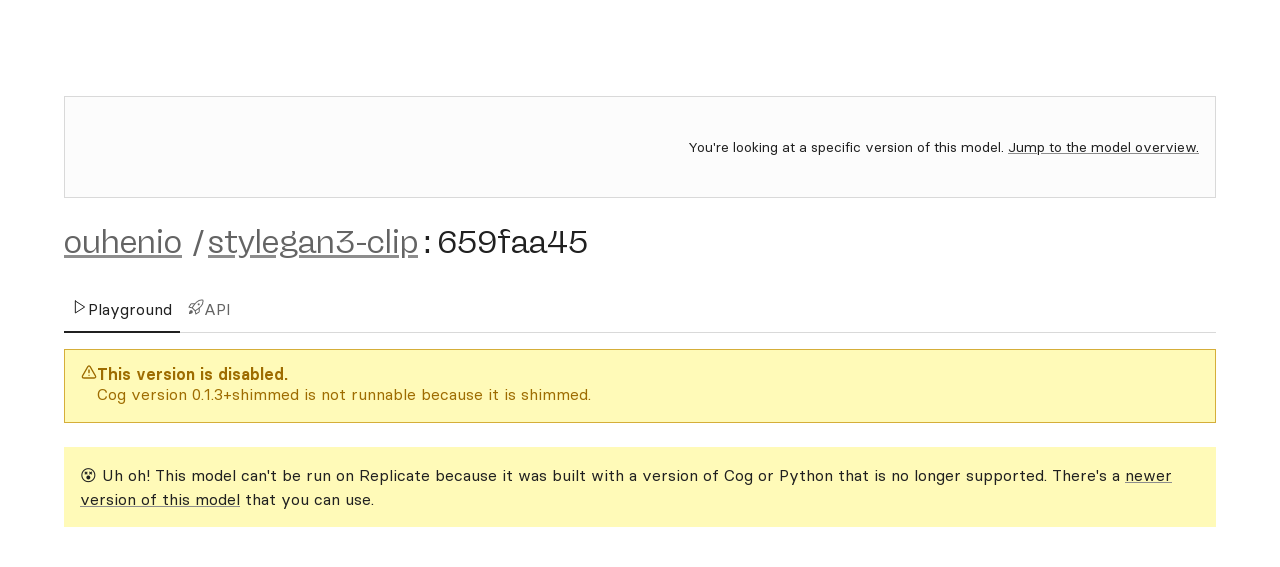

--- FILE ---
content_type: text/html; charset=utf-8
request_url: https://replicate.com/ouhenio/stylegan3-clip/versions/659faa452925c26d86250aac8e86d40b2384806f9587bafac01bddf054e04f1b
body_size: 3396
content:


<!DOCTYPE html>
<html lang="en"
      class="">

  <head>
    <meta charset="utf-8" />
    <title>
      
  ouhenio/stylegan3-clip:659faa45 | Run with an API on Replicate

    </title>

    
      
      <meta name="viewport"
            content="width=device-width, initial-scale=1, shrink-to-fit=no" />
    

    <link id="favicon-ico"
          rel="icon"
          href="https://d31rfu1d3w8e4q.cloudfront.net/static/favicon.121ea3afd763.ico"
          sizes="any" />
    <link id="favicon-png"
          rel="icon"
          href="https://d31rfu1d3w8e4q.cloudfront.net/static/favicon.fdf5ef8729cc.png"
          type="image/png" />
    <link rel="mask-icon"
          href="https://d31rfu1d3w8e4q.cloudfront.net/static/safari-pinned-tab.4c32b8e091a9.svg"
          color="#FFFFFF" />
    <link rel="apple-touch-icon"
          sizes="180x180"
          href="https://d31rfu1d3w8e4q.cloudfront.net/static/apple-touch-icon.39c0aa0659e3.png" />

    
  <script nonce="M5tfoRZW+2wzAvg7dxWmRQ==">
    /* beautify ignore:start */
    window.dataLayer = window.dataLayer || [];
    
    
    dataLayer.push({
      'event': 'user_anonymous',
      'user_type': 'anonymous',
      
      'anonymous_session_id': 'b66f6472-7331-4b4e-bb75-2baac670f020'
      
    });
    
    /* beautify ignore:end */
  </script>
  <script nonce="M5tfoRZW+2wzAvg7dxWmRQ==">
    (function(w, d, s, l, i) {
      w[l] = w[l] || [];
      w[l].push({
        'gtm.start': new Date().getTime(),
        event: 'gtm.js'
      });
      var f = d.getElementsByTagName(s)[0],
        j = d.createElement(s),
        dl = l != 'dataLayer' ? '&l=' + l : '';
      j.async = true;
      j.src =
        'https://www.googletagmanager.com/gtm.js?id=' + i + dl;
      f.parentNode.insertBefore(j, f);
    })(window, document, 'script', 'dataLayer', 'GTM-KZDCFZR9');
  </script>



    
    

    <link  rel="stylesheet" href="https://d31rfu1d3w8e4q.cloudfront.net/static/dist/index-BxwK8EBg.css" />
<script type="module" crossorigin="" src="https://d31rfu1d3w8e4q.cloudfront.net/static/dist/index-BzssoNz-.js"></script>

    <link rel="stylesheet"
          href="https://d31rfu1d3w8e4q.cloudfront.net/static/dist/indexCss-E-r3t9uV.css" />

    <link rel="alternate"
          type="application/rss+xml"
          title="Blog (RSS)"
          href="https://replicate.com/blog/rss" />
    <link rel="alternate"
          type="application/atom+xml"
          title="Blog (Atom)"
          href="https://replicate.com/blog/atom" />
    <link rel="alternate"
          type="application/rss+xml"
          title="Changelog (RSS)"
          href="https://replicate.com/changelog/rss" />
    <link rel="alternate"
          type="application/atom+xml"
          title="Changelog (Atom)"
          href="https://replicate.com/changelog/atom" />
    <link rel="alternate"
          type="application/rss+xml"
          title="Status (RSS)"
          href="https://replicatestatus.com/feed" />

    
      <link rel="dns-prefetch"
            href="https://replicate.delivery" />
    
      <link rel="dns-prefetch"
            href="https://tjzk.replicate.delivery" />
    

    

    <link rel="canonical"
          href="https://replicate.com/ouhenio/stylegan3-clip" />

    
  
    
  
    <meta name="description"
          content="stylegan3 + clip" />
  


    <meta name="sentry-dsn-js"
          content="https://3dc017e574684610bbc7fd3b5519a4e8@o255771.ingest.sentry.io/5909364" />
    
    
      <meta name="anonymous-id"
            content="b66f6472-7331-4b4e-bb75-2baac670f020" />
    

    
      <script nonce="M5tfoRZW+2wzAvg7dxWmRQ==">
        const prefersDarkScheme = window.matchMedia('(prefers-color-scheme: dark)').matches;

        if (prefersDarkScheme) {
          document.documentElement.classList.add("dark");
        } else {
          document.documentElement.classList.add("light");
        }
      </script>
    

    
  </head>

  

  <body class="font-sans overflow-y-scroll antialiased flex min-h-screen flex-col">
    
  <noscript><iframe src="https://www.googletagmanager.com/ns.html?id=GTM-KZDCFZR9"
        height="0"
        width="0"
        style="display:none;
               visibility:hidden"></iframe></noscript>


    

      

      
        

<div class="h-[var(--header-height)] mb-6 no-focus">
  
    <script id="react-component-props-97f86a67-7580-4c2e-8771-83f900d4fa15" type="application/json">{"activePath": "/ouhenio/stylegan3-clip/versions/659faa452925c26d86250aac8e86d40b2384806f9587bafac01bddf054e04f1b", "isAuthenticated": false, "theme": "", "showCFBanner": true, "__flags": {"show-open-ai-api-instructions": false, "assign-support-tickets-to-ai": false, "show-pylon-widget": false}}</script>

<div data-component="Navigation"
     data-props="react-component-props-97f86a67-7580-4c2e-8771-83f900d4fa15">
  
</div>

  
</div>

        



      

      
      

      
      

      

      <main class="layout-main flex-1">
        

        
          
  
  
    
    
      <div class="bg-r8-gray-1">
        <div class="py-4 border border-r8-gray-6">
          <div class="px-4">
            



  <div class="flex flex-col gap-4 lg:flex-row lg:items-center lg:justify-between">
    
    <div class="min-h-[4.25rem]">
      <script id="react-component-props-5f8db48f-cd84-4c80-b79a-99942da7c52d" type="application/json">{"selectedTab": "playground", "version": {"id": "659faa452925c26d86250aac8e86d40b2384806f9587bafac01bddf054e04f1b", "created_at": "2021-10-17T17:06:24.829609Z", "_extras": {"arch": "gpu", "dereferenced_openapi_schema": {"components": {"schemas": {"Input": {"type": "object", "properties": {"seed": {"type": "integer", "default": 2, "x-order": 5, "description": "set -1 for random seed"}, "text": {"type": "string", "x-order": 0, "description": "text for image generation"}, "steps": {"type": "integer", "default": 200, "minimum": 1, "x-order": 3, "description": "sampling steps, recommended to set \u003C= 150 to avoid time out when choose video output"}, "model_name": {"enum": ["FFHQ", "MetFaces", "AFHQv2"], "type": "string", "default": "FFHQ", "x-order": 1, "description": "choose model: FFHQ: human faces, MetFaces: human faces from works of art, AFHGv2: animal faces"}, "output_type": {"enum": ["png", "mp4"], "type": "string", "default": "mp4", "x-order": 2, "description": "choose output the final image or a video. When choose png, progressive output of every 10 steps will be displayed"}, "video_length": {"type": "integer", "default": 10, "maximum": 10, "minimum": 1, "x-order": 4, "description": "choose video length, valid if output is mp4"}}}, "Output": {"type": "array", "items": {"type": "object", "properties": {"file": {"type": "string", "format": "uri", "x-order": 0}, "text": {"type": "string", "x-order": 1}}}, "x-cog-array-type": "iterator"}}}}, "disabled_for_predictions": true, "disabled_for_trainings": true, "model": {"cover_image_url": "https://tjzk.replicate.delivery/models_models_cover_image/a5c58013-7e65-4f0f-9e07-fba452f16a1f/output.gif", "description": "stylegan3 + clip", "hardware": "T4", "latest_version": {"id": "ea140df26b604c05bb15317843fa2a40f7769ce0c56ec2f307acf7168f9088ce"}, "name": "stylegan3-clip", "owner": "ouhenio", "url": "https://replicate.com/ouhenio/stylegan3-clip", "visibility": "public", "_extras": {"name": "ouhenio/stylegan3-clip", "is_official": false, "is_pipeline": false}}, "name": "ouhenio/stylegan3-clip:659faa45", "release_notes": null, "short_id": "659faa45", "url": "https://replicate.com/ouhenio/stylegan3-clip/versions/659faa452925c26d86250aac8e86d40b2384806f9587bafac01bddf054e04f1b"}}, "__flags": {"show-open-ai-api-instructions": false, "assign-support-tickets-to-ai": false, "show-pylon-widget": false}}</script>

<div data-component="ModelVersionPicker"
     data-props="react-component-props-5f8db48f-cd84-4c80-b79a-99942da7c52d">
  
</div>

    </div>
    <p class="text-r8-sm text-r8-gray-12">
      You're looking at a specific version of this model.
      <a href="/ouhenio/stylegan3-clip">Jump to the model overview.</a>
    </p>
  </div>



          </div>
        </div>
      </div>
    

    

    
      
<header class="flex flex-col md:flex-row md:items-center gap-lh pb-6 pt-6">
  <hgroup class="flex-grow flex flex-col">
    <div class="flex gap-3 items-center">
      <div>
        <h3 translate="no">
          <span class="text-r8-gray-11">
            
              <a href="https://replicate.com/ouhenio">ouhenio</a>
            
          </span><span class="text-r8-gray-11 px-1">/</span><span class="block md:inline"><a href="/ouhenio/stylegan3-clip"
   class="text-r8-gray-11">stylegan3-clip</a><span class="text-r8-gray-12 px-1">:</span><span class="text-r8-gray-12">659faa45</span></span>
        </h3>
      </div>
      <div class="flex-shrink-0 flex items-center">
        <script id="react-component-props-d49ef13b-0d27-46d7-885b-b7cf45693f53" type="application/json">{"content": "ouhenio/stylegan3-clip:659faa452925c26d86250aac8e86d40b2384806f9587bafac01bddf054e04f1b", "label": "Copy model version name", "__flags": {"show-open-ai-api-instructions": false, "assign-support-tickets-to-ai": false, "show-pylon-widget": false}}</script>

<div data-component="CopyIconButton"
     data-props="react-component-props-d49ef13b-0d27-46d7-885b-b7cf45693f53">
  
</div>

      </div>
    </div>
  </hgroup>
  <div class="flex flex-col lg:flex-row gap-4">
    

    <div class="flex flex-col lg:flex-row lg:items-center gap-3">
      
      
    </div>
  </div>
</header>

    
    
      <div class="border-b border-r8-gray-6">
        <div class="r8-tabs r8-tabs--bordered r8-tabs--md top-px relative flex-wrap">
  <a href="/ouhenio/stylegan3-clip/versions/659faa452925c26d86250aac8e86d40b2384806f9587bafac01bddf054e04f1b"
     aria-selected="true"
     class="r8-tabs__tab no-underline">
    <span class="r8-tabs__start-icon">
      <svg class="icon"
     xmlns="http://www.w3.org/2000/svg"
     width="24"
     height="24"
     viewBox="0 0 24 24"
     fill="none"
     stroke="currentColor"
     stroke-width="1.5"
     stroke-linecap="round"
     stroke-linejoin="round">
  <polygon points="5 3 19 12 5 21 5 3"></polygon>

</svg>

    </span>
    <span>Playground</span>
  </a>

  <a href="/ouhenio/stylegan3-clip/versions/659faa452925c26d86250aac8e86d40b2384806f9587bafac01bddf054e04f1b/api"
     
     class="r8-tabs__tab no-underline">
    <span class="r8-tabs__start-icon">
      
<svg class="icon"
     xmlns="http://www.w3.org/2000/svg"
     viewBox="0 0 24 24"
     width="24"
     height="24">
  <path fill="currentColor" fill-rule="evenodd" d="M20.322.75a10.75 10.75 0 00-7.373 2.926l-1.304 1.23A23.743 23.743 0 0010.103 6.5H5.066a1.75 1.75 0 00-1.5.85l-2.71 4.514a.75.75 0 00.49 1.12l4.571.963c.039.049.082.096.129.14L8.04 15.96l1.872 1.994c.044.047.091.09.14.129l.963 4.572a.75.75 0 001.12.488l4.514-2.709a1.75 1.75 0 00.85-1.5v-5.038a23.741 23.741 0 001.596-1.542l1.228-1.304a10.75 10.75 0 002.925-7.374V2.499A1.75 1.75 0 0021.498.75h-1.177zM16 15.112c-.333.248-.672.487-1.018.718l-3.393 2.262.678 3.223 3.612-2.167a.25.25 0 00.121-.214v-3.822zm-10.092-2.7L8.17 9.017c.23-.346.47-.685.717-1.017H5.066a.25.25 0 00-.214.121l-2.167 3.612 3.223.679zm8.07-7.644a9.25 9.25 0 016.344-2.518h1.177a.25.25 0 01.25.25v1.176a9.25 9.25 0 01-2.517 6.346l-1.228 1.303a22.248 22.248 0 01-3.854 3.257l-3.288 2.192-1.743-1.858a.764.764 0 00-.034-.034l-1.859-1.744 2.193-3.29a22.248 22.248 0 013.255-3.851l1.304-1.23zM17.5 8a1.5 1.5 0 11-3 0 1.5 1.5 0 013 0zm-11 13c.9-.9.9-2.6 0-3.5-.9-.9-2.6-.9-3.5 0-1.209 1.209-1.445 3.901-1.49 4.743a.232.232 0 00.247.247c.842-.045 3.534-.281 4.743-1.49z">
  </path>
</svg>

    </span>
    <span>API</span>
  </a>

  

  

  
</div>

      </div>
    
  
  


  
    <div class="my-4 version-disabled-banner">
      <div class="r8-banner r8-banner--warning">
  <div class="r8-banner__icon">
    
<svg xmlns="http://www.w3.org/2000/svg"
     width="24"
     height="24"
     viewBox="0 0 24 24"
     fill="none"
     stroke="currentColor"
     stroke-width="2"
     stroke-linecap="round"
     stroke-linejoin="round"
     class="icon">
  <path d="m21.73 18-8-14a2 2 0 0 0-3.48 0l-8 14A2 2 0 0 0 4 21h16a2 2 0 0 0 1.73-3Z" />
  <path d="M12 9v4" />
  <path d="M12 17h.01" />
</svg>

  </div>
  <div class="r8-banner__body">
    <div class="r8-banner__copy">
      <div class="r8-banner--heading">
        This version is disabled.
      </div>
      <div class="r8-banner--description">
        <p>
          Cog version 0.1.3+shimmed is not runnable because it is shimmed.
        </p>
        
      </div>
    </div>
    
  </div>
</div>

    </div>
  

  <div class="model-content mt-lh">
    
  

<div class="mb-2lh">
  
  
  
    <p class="mb-lh bg-r8-yellow-3 p-4">
  😵 Uh oh! This model can't be run on Replicate because it was built with a version of Cog or Python
  that is no longer supported.
  
    
      There's a
      <a href="/ouhenio/stylegan3-clip/versions/ea140df26b604c05bb15317843fa2a40f7769ce0c56ec2f307acf7168f9088ce">newer version of this model</a>
      that you can use.
    
  
</p>

  
</div>


  </div>

  






          
        
      </main>

      
        

<div class="footer no-focus">
  <script id="react-component-props-006a5f9f-ac59-41cc-8928-19447d0901b7" type="application/json">{"theme": "", "__flags": {"show-open-ai-api-instructions": false, "assign-support-tickets-to-ai": false, "show-pylon-widget": false}}</script>

<div data-component="Footer"
     data-props="react-component-props-006a5f9f-ac59-41cc-8928-19447d0901b7">
  
</div>

</div>

      

    

    <script nonce="M5tfoRZW+2wzAvg7dxWmRQ==">
      window.VIDEOJS_NO_DYNAMIC_STYLE = true;
    </script>

    <script nonce="M5tfoRZW+2wzAvg7dxWmRQ==">
      const header = document.getElementById("app-header");

      function monitorHeaderStickiness() {
        if (header) {
          header.setAttribute("data-stuck", window.scrollY > 0);
        }
      }

      monitorHeaderStickiness();

      document.addEventListener("scroll", (event) => {
        monitorHeaderStickiness();
      });

      // Prevent mousewheel from being able to change the value of a numeric input.
      // This "feature" often causes issues when users scroll from a focused input field
      // to the submit button and accidentally increment the contents of the field.
      document.addEventListener("wheel", (event) => {
        if (document.activeElement && document.activeElement.matches('input[type=number]') && document.activeElement === event.target) {
          event.preventDefault();
        }
      }, {
        passive: false
      });
    </script>

    
    
    

  </body>

</html>


--- FILE ---
content_type: text/css
request_url: https://d31rfu1d3w8e4q.cloudfront.net/static/dist/indexCss-E-r3t9uV.css
body_size: 43522
content:
@charset "UTF-8";/*!
  Theme: Replicate
  Description: Derived from highlight.js's light GitHub theme
*/.hljs{color:var(--gray-12)}.hljs-doctag,.hljs-keyword,.hljs-meta .hljs-keyword,.hljs-template-tag,.hljs-template-variable,.hljs-type,.hljs-variable.language_{color:var(--tomato-10)}.hljs-title,.hljs-title.class_,.hljs-title.class_.inherited__,.hljs-title.function_{color:var(--indigo-9)}.hljs-attr,.hljs-attribute,.hljs-literal,.hljs-meta,.hljs-number,.hljs-operator,.hljs-selector-attr,.hljs-selector-class,.hljs-selector-id,.hljs-variable{color:var(--indigo-10)}.hljs-meta .hljs-string,.hljs-regexp,.hljs-string{color:var(--gray-12)}.hljs-built_in,.hljs-symbol{color:#e36209}.hljs-code,.hljs-comment,.hljs-formula{color:var(--gray-10)}.hljs-name,.hljs-quote,.hljs-selector-pseudo,.hljs-selector-tag{color:var(--green-8)}.hljs-subst{color:var(--gray-12)}.hljs-section{color:var(--indigo-8);font-weight:700}.hljs-bullet{color:#735c0f}.hljs-emphasis{color:var(--gray-12);font-style:italic}.hljs-strong{color:var(--gray-12);font-weight:700}.hljs-addition{color:var(--green-8);background-color:var(--green-1)}.hljs-deletion{color:var(--tomato-10);background-color:var(--tomato-1)}/*!
  Theme: GitHub Dark
  Description: Dark theme as seen on github.com
  Author: github.com
  Maintainer: @Hirse
  Updated: 2021-05-15

  Outdated base version: https://github.com/primer/github-syntax-dark
  Current colors taken from GitHub's CSS
*/.dark .hljs{color:#c9d1d9}.dark .hljs-doctag,.dark .hljs-keyword,.dark .hljs-meta .hljs-keyword,.dark .hljs-template-tag,.dark .hljs-template-variable,.dark .hljs-type,.dark .hljs-variable.language_{color:#ff7b72}.dark .hljs-title,.dark .hljs-title.class_,.dark .hljs-title.class_.inherited__,.dark .hljs-title.function_{color:#d2a8ff}.dark .hljs-attr,.dark .hljs-attribute,.dark .hljs-literal,.dark .hljs-meta,.dark .hljs-number,.dark .hljs-operator,.dark .hljs-variable,.dark .hljs-selector-attr,.dark .hljs-selector-class,.dark .hljs-selector-id{color:#79c0ff}.dark .hljs-regexp,.dark .hljs-string,.dark .hljs-meta .hljs-string{color:#a5d6ff}.dark .hljs-built_in,.dark .hljs-symbol{color:#ffa657}.dark .hljs-comment,.dark .hljs-code,.dark .hljs-formula{color:#8b949e}.dark .hljs-name,.dark .hljs-quote,.dark .hljs-selector-tag,.dark .hljs-selector-pseudo{color:#7ee787}.dark .hljs-subst{color:#c9d1d9}.dark .hljs-section{color:#1f6feb;font-weight:700}.dark .hljs-bullet{color:#f2cc60}.dark .hljs-emphasis{color:#c9d1d9;font-style:italic}.dark .hljs-strong{color:#c9d1d9;font-weight:700}.dark .hljs-addition{color:#aff5b4;background-color:#033a16}.dark .hljs-deletion{color:#ffdcd7;background-color:#67060c}.ansi-black-fg{color:var(--gray-12)}.ansi-black-bg{background-color:var(--gray-12)}.ansi-red-fg,.ansi-bright-red-fg{color:var(--tomato-11)}.ansi-red-bg{background-color:var(--tomato-11)}.ansi-green-fg,.ansi-bright-green-fg{color:var(--green-11)}.ansi-green-bg{background-color:var(--green-11)}.ansi-yellow-fg,.ansi-bright-yellow-fg{color:var(--yellow-11)}.ansi-yellow-bg{background-color:var(--yellow-11)}.ansi-blue-fg,.ansi-bright-blue-fg{color:var(--indigo-11)}.ansi-blue-bg{background-color:var(--indigo-11)}.ansi-magenta-fg,.ansi-bright-magenta-fg{color:var(--tomato-11)}.ansi-magenta-bg{background-color:var(--tomato-11)}.ansi-cyan-fg,.ansi-bright-cyan-fg{color:var(--indigo-11)}.ansi-cyan-bg{background-color:var(--indigo-11)}.ansi-white-fg,.ansi-bright-white-fg{color:var(--gray-1)}.ansi-white-bg{background-color:var(--gray-1)}.ansi-bright-black-fg{color:var(--gray-11)}*,:before,:after{--tw-border-spacing-x: 0;--tw-border-spacing-y: 0;--tw-translate-x: 0;--tw-translate-y: 0;--tw-rotate: 0;--tw-skew-x: 0;--tw-skew-y: 0;--tw-scale-x: 1;--tw-scale-y: 1;--tw-pan-x: ;--tw-pan-y: ;--tw-pinch-zoom: ;--tw-scroll-snap-strictness: proximity;--tw-gradient-from-position: ;--tw-gradient-via-position: ;--tw-gradient-to-position: ;--tw-ordinal: ;--tw-slashed-zero: ;--tw-numeric-figure: ;--tw-numeric-spacing: ;--tw-numeric-fraction: ;--tw-ring-inset: ;--tw-ring-offset-width: 0px;--tw-ring-offset-color: #fff;--tw-ring-color: rgb(59 130 246 / .5);--tw-ring-offset-shadow: 0 0 #0000;--tw-ring-shadow: 0 0 #0000;--tw-shadow: 0 0 #0000;--tw-shadow-colored: 0 0 #0000;--tw-blur: ;--tw-brightness: ;--tw-contrast: ;--tw-grayscale: ;--tw-hue-rotate: ;--tw-invert: ;--tw-saturate: ;--tw-sepia: ;--tw-drop-shadow: ;--tw-backdrop-blur: ;--tw-backdrop-brightness: ;--tw-backdrop-contrast: ;--tw-backdrop-grayscale: ;--tw-backdrop-hue-rotate: ;--tw-backdrop-invert: ;--tw-backdrop-opacity: ;--tw-backdrop-saturate: ;--tw-backdrop-sepia: ;--tw-contain-size: ;--tw-contain-layout: ;--tw-contain-paint: ;--tw-contain-style: }::backdrop{--tw-border-spacing-x: 0;--tw-border-spacing-y: 0;--tw-translate-x: 0;--tw-translate-y: 0;--tw-rotate: 0;--tw-skew-x: 0;--tw-skew-y: 0;--tw-scale-x: 1;--tw-scale-y: 1;--tw-pan-x: ;--tw-pan-y: ;--tw-pinch-zoom: ;--tw-scroll-snap-strictness: proximity;--tw-gradient-from-position: ;--tw-gradient-via-position: ;--tw-gradient-to-position: ;--tw-ordinal: ;--tw-slashed-zero: ;--tw-numeric-figure: ;--tw-numeric-spacing: ;--tw-numeric-fraction: ;--tw-ring-inset: ;--tw-ring-offset-width: 0px;--tw-ring-offset-color: #fff;--tw-ring-color: rgb(59 130 246 / .5);--tw-ring-offset-shadow: 0 0 #0000;--tw-ring-shadow: 0 0 #0000;--tw-shadow: 0 0 #0000;--tw-shadow-colored: 0 0 #0000;--tw-blur: ;--tw-brightness: ;--tw-contrast: ;--tw-grayscale: ;--tw-hue-rotate: ;--tw-invert: ;--tw-saturate: ;--tw-sepia: ;--tw-drop-shadow: ;--tw-backdrop-blur: ;--tw-backdrop-brightness: ;--tw-backdrop-contrast: ;--tw-backdrop-grayscale: ;--tw-backdrop-hue-rotate: ;--tw-backdrop-invert: ;--tw-backdrop-opacity: ;--tw-backdrop-saturate: ;--tw-backdrop-sepia: ;--tw-contain-size: ;--tw-contain-layout: ;--tw-contain-paint: ;--tw-contain-style: }/*! tailwindcss v3.4.18 | MIT License | https://tailwindcss.com
*/*,:before,:after{box-sizing:border-box;border-width:0;border-style:solid;border-color:#e5e7eb}:before,:after{--tw-content: ""}html,:host{line-height:1.5;-webkit-text-size-adjust:100%;-moz-tab-size:4;-o-tab-size:4;tab-size:4;font-family:basier-square,ui-sans-serif,system-ui,sans-serif,"Apple Color Emoji","Segoe UI Emoji",Segoe UI Symbol,"Noto Color Emoji";font-feature-settings:normal;font-variation-settings:normal;-webkit-tap-highlight-color:transparent}body{margin:0;line-height:inherit}hr{height:0;color:inherit;border-top-width:1px}abbr:where([title]){-webkit-text-decoration:underline dotted;text-decoration:underline dotted}h1,h2,h3,h4,h5,h6{font-size:inherit;font-weight:inherit}a{color:inherit;text-decoration:inherit}b,strong{font-weight:bolder}code,kbd,samp,pre{font-family:jetbrains-mono,ui-monospace,SFMono-Regular,Menlo,Monaco,Consolas,Liberation Mono,Courier New,monospace;font-feature-settings:normal;font-variation-settings:normal;font-size:1em}small{font-size:80%}sub,sup{font-size:75%;line-height:0;position:relative;vertical-align:baseline}sub{bottom:-.25em}sup{top:-.5em}table{text-indent:0;border-color:inherit;border-collapse:collapse}button,input,optgroup,select,textarea{font-family:inherit;font-feature-settings:inherit;font-variation-settings:inherit;font-size:100%;font-weight:inherit;line-height:inherit;letter-spacing:inherit;color:inherit;margin:0;padding:0}button,select{text-transform:none}button,input:where([type=button]),input:where([type=reset]),input:where([type=submit]){-webkit-appearance:button;background-color:transparent;background-image:none}:-moz-focusring{outline:auto}:-moz-ui-invalid{box-shadow:none}progress{vertical-align:baseline}::-webkit-inner-spin-button,::-webkit-outer-spin-button{height:auto}[type=search]{-webkit-appearance:textfield;outline-offset:-2px}::-webkit-search-decoration{-webkit-appearance:none}::-webkit-file-upload-button{-webkit-appearance:button;font:inherit}summary{display:list-item}blockquote,dl,dd,h1,h2,h3,h4,h5,h6,hr,figure,p,pre{margin:0}fieldset{margin:0;padding:0}legend{padding:0}ol,ul,menu{list-style:none;margin:0;padding:0}dialog{padding:0}textarea{resize:vertical}input::-moz-placeholder,textarea::-moz-placeholder{opacity:1;color:#9ca3af}input::placeholder,textarea::placeholder{opacity:1;color:#9ca3af}button,[role=button]{cursor:pointer}:disabled{cursor:default}img,svg,video,canvas,audio,iframe,embed,object{display:block;vertical-align:middle}img,video{max-width:100%;height:auto}[hidden]:where(:not([hidden=until-found])){display:none}:root{--chart-gradient-start: var(--gray-10);--chart-gradient-end: var(--gray-4);--header-height: var(--site-navigation-header-height);color-scheme:light}:root:has(.v2-banner){--header-height: calc(var(--site-navigation-header-height) + var(--site-navigation-banner-height))}.dark:root{--chart-gradient-start: var(--gray-12);--chart-gradient-end: var(--gray-2);color-scheme:dark}::-moz-selection{background-color:var(--gray-12);color:var(--gray-1)}::selection{background-color:var(--gray-12);color:var(--gray-1)}iframe{color-scheme:auto}*,:before,:after{border-color:var(--gray-5)}html{scroll-padding-top:var(--header-height)}body{color:var(--gray-12)}body:where(.dark,.dark *){background-color:var(--gray-1)}h1{font-family:rb-freigeist-neue,ui-sans-serif,system-ui,sans-serif,"Apple Color Emoji","Segoe UI Emoji",Segoe UI Symbol,"Noto Color Emoji";font-size:32px;line-height:40px}@media (min-width: 768px){h1{font-size:40px;line-height:44px}}h2{font-family:rb-freigeist-neue,ui-sans-serif,system-ui,sans-serif,"Apple Color Emoji","Segoe UI Emoji",Segoe UI Symbol,"Noto Color Emoji";font-size:32px;line-height:40px}@media (min-width: 768px){h2{font-size:40px;line-height:44px}}h3{font-family:rb-freigeist-neue,ui-sans-serif,system-ui,sans-serif,"Apple Color Emoji","Segoe UI Emoji",Segoe UI Symbol,"Noto Color Emoji";font-size:32px;line-height:40px}h4{font-family:rb-freigeist-neue,ui-sans-serif,system-ui,sans-serif,"Apple Color Emoji","Segoe UI Emoji",Segoe UI Symbol,"Noto Color Emoji";font-size:24px;line-height:35px}h5{font-size:16px;line-height:24px}h6{font-size:16px;line-height:24px;color:var(--gray-11)}a{text-decoration:underline;text-decoration-color:var(--gray-9);text-decoration-thickness:.6px;text-underline-offset:.15em}@supports (text-decoration-color: color-mix(in srgb,currentColor 50%,transparent)){a{text-decoration-color:color-mix(in srgb,currentColor 50%,transparent)}}a:hover:not(.r8-btn,.r8-tabs__tab){text-decoration-color:var(--gray-12);text-decoration-thickness:2px}a:focus:not(.logo,.no-focus,.no-focus *,.r8-btn,.r8-tabs__tab,.v2-dropdown-item,.v2-menu-item,.v2-dropdown-menu-item){background:var(--gray-12);outline:.333em solid var(--gray-12);color:var(--gray-1);outline-offset:0}.underline-links a{text-decoration-color:var(--gray-9)}.with-anchor-hash:before{content:"#";margin-right:.25rem;opacity:.25}.faint-underline{text-decoration:underline;text-decoration-thickness:.4px;text-underline-offset:.15em}.fal{width:1.2em;display:inline-block}.fade-in{animation:fadein .2s}@keyframes fadein{0%{opacity:0}to{opacity:1}}blockquote{border-left-width:2px;--tw-border-opacity: 1;border-color:rgb(0 0 0 / var(--tw-border-opacity, 1));padding-left:24px;font-style:italic}dialog{max-width:100vw;max-height:100vh}.readme-prose{color:var(--tw-prose-body);max-width:65ch}.readme-prose :where(p):not(:where([class~=not-prose] *)){margin-top:1.25em;margin-bottom:1.25em}.readme-prose :where([class~=lead]):not(:where([class~=not-prose] *)){color:var(--tw-prose-lead);font-size:1.25em;line-height:1.6;margin-top:1.2em;margin-bottom:1.2em}.readme-prose :where(a):not(:where([class~=not-prose] *)){color:var(--tw-prose-links);text-decoration:underline;font-weight:500}.readme-prose :where(strong):not(:where([class~=not-prose] *)){color:var(--tw-prose-bold);font-weight:600}.readme-prose :where(a strong):not(:where([class~=not-prose] *)){color:inherit}.readme-prose :where(blockquote strong):not(:where([class~=not-prose] *)){color:inherit}.readme-prose :where(thead th strong):not(:where([class~=not-prose] *)){color:inherit}.readme-prose :where(ol):not(:where([class~=not-prose] *)){list-style-type:decimal;margin-top:1.25em;margin-bottom:1.25em;padding-left:1.625em}.readme-prose :where(ol[type=A]):not(:where([class~=not-prose] *)){list-style-type:upper-alpha}.readme-prose :where(ol[type=a]):not(:where([class~=not-prose] *)){list-style-type:lower-alpha}.readme-prose :where(ol[type=A s]):not(:where([class~=not-prose] *)){list-style-type:upper-alpha}.readme-prose :where(ol[type=a s]):not(:where([class~=not-prose] *)){list-style-type:lower-alpha}.readme-prose :where(ol[type=I]):not(:where([class~=not-prose] *)){list-style-type:upper-roman}.readme-prose :where(ol[type=i]):not(:where([class~=not-prose] *)){list-style-type:lower-roman}.readme-prose :where(ol[type=I s]):not(:where([class~=not-prose] *)){list-style-type:upper-roman}.readme-prose :where(ol[type=i s]):not(:where([class~=not-prose] *)){list-style-type:lower-roman}.readme-prose :where(ol[type="1"]):not(:where([class~=not-prose] *)){list-style-type:decimal}.readme-prose :where(ul):not(:where([class~=not-prose] *)){list-style-type:disc;margin-top:1.25em;margin-bottom:1.25em;padding-left:1.625em}.readme-prose :where(ol>li):not(:where([class~=not-prose] *))::marker{font-weight:400;color:var(--tw-prose-counters)}.readme-prose :where(ul>li):not(:where([class~=not-prose] *))::marker{color:var(--tw-prose-bullets)}.readme-prose :where(hr):not(:where([class~=not-prose] *)){border-color:var(--tw-prose-hr);border-top-width:1px;margin-top:3em;margin-bottom:3em}.readme-prose :where(blockquote):not(:where([class~=not-prose] *)){font-weight:500;font-style:italic;color:var(--tw-prose-quotes);border-left-width:.25rem;border-left-color:var(--tw-prose-quote-borders);quotes:"“""”""‘""’";margin-top:1.6em;margin-bottom:1.6em;padding-left:1em}.readme-prose :where(blockquote p:first-of-type):not(:where([class~=not-prose] *)):before{content:open-quote}.readme-prose :where(blockquote p:last-of-type):not(:where([class~=not-prose] *)):after{content:close-quote}.readme-prose :where(h1):not(:where([class~=not-prose] *)){color:var(--tw-prose-headings);font-weight:800;font-size:2.25em;margin-top:0;margin-bottom:.8888889em;line-height:1.1111111}.readme-prose :where(h1 strong):not(:where([class~=not-prose] *)){font-weight:900;color:inherit}.readme-prose :where(h2):not(:where([class~=not-prose] *)){color:var(--tw-prose-headings);font-weight:700;font-size:1.5em;margin-top:2em;margin-bottom:1em;line-height:1.3333333}.readme-prose :where(h2 strong):not(:where([class~=not-prose] *)){font-weight:800;color:inherit}.readme-prose :where(h3):not(:where([class~=not-prose] *)){color:var(--tw-prose-headings);font-weight:600;font-size:1.25em;margin-top:1.6em;margin-bottom:.6em;line-height:1.6}.readme-prose :where(h3 strong):not(:where([class~=not-prose] *)){font-weight:700;color:inherit}.readme-prose :where(h4):not(:where([class~=not-prose] *)){color:var(--tw-prose-headings);font-weight:600;margin-top:1.5em;margin-bottom:.5em;line-height:1.5}.readme-prose :where(h4 strong):not(:where([class~=not-prose] *)){font-weight:700;color:inherit}.readme-prose :where(img):not(:where([class~=not-prose] *)){margin-top:2em;margin-bottom:2em}.readme-prose :where(figure>*):not(:where([class~=not-prose] *)){margin-top:0;margin-bottom:0}.readme-prose :where(figcaption):not(:where([class~=not-prose] *)){color:var(--tw-prose-captions);font-size:.875em;line-height:1.4285714;margin-top:.8571429em}.readme-prose :where(code):not(:where([class~=not-prose] *)){color:var(--tw-prose-code);font-weight:600;font-size:.875em}.readme-prose :where(code):not(:where([class~=not-prose] *)):before{content:"`"}.readme-prose :where(code):not(:where([class~=not-prose] *)):after{content:"`"}.readme-prose :where(a code):not(:where([class~=not-prose] *)){color:inherit}.readme-prose :where(h1 code):not(:where([class~=not-prose] *)){color:inherit}.readme-prose :where(h2 code):not(:where([class~=not-prose] *)){color:inherit;font-size:.875em}.readme-prose :where(h3 code):not(:where([class~=not-prose] *)){color:inherit;font-size:.9em}.readme-prose :where(h4 code):not(:where([class~=not-prose] *)){color:inherit}.readme-prose :where(blockquote code):not(:where([class~=not-prose] *)){color:inherit}.readme-prose :where(thead th code):not(:where([class~=not-prose] *)){color:inherit}.readme-prose :where(pre):not(:where([class~=not-prose] *)){color:var(--tw-prose-pre-code);background-color:var(--tw-prose-pre-bg);overflow-x:auto;font-weight:400;font-size:.875em;line-height:1.7142857;margin-top:1.7142857em;margin-bottom:1.7142857em;border-radius:.375rem;padding:.8571429em 1.1428571em}.readme-prose :where(pre code):not(:where([class~=not-prose] *)){background-color:transparent;border-width:0;border-radius:0;padding:0;font-weight:inherit;color:inherit;font-size:inherit;font-family:inherit;line-height:inherit}.readme-prose :where(pre code):not(:where([class~=not-prose] *)):before{content:none}.readme-prose :where(pre code):not(:where([class~=not-prose] *)):after{content:none}.readme-prose :where(table):not(:where([class~=not-prose] *)){width:100%;table-layout:auto;text-align:left;margin-top:2em;margin-bottom:2em;font-size:.875em;line-height:1.7142857}.readme-prose :where(thead):not(:where([class~=not-prose] *)){border-bottom-width:1px;border-bottom-color:var(--tw-prose-th-borders)}.readme-prose :where(thead th):not(:where([class~=not-prose] *)){color:var(--tw-prose-headings);font-weight:600;vertical-align:bottom;padding-right:.5714286em;padding-bottom:.5714286em;padding-left:.5714286em}.readme-prose :where(tbody tr):not(:where([class~=not-prose] *)){border-bottom-width:1px;border-bottom-color:var(--tw-prose-td-borders)}.readme-prose :where(tbody tr:last-child):not(:where([class~=not-prose] *)){border-bottom-width:0}.readme-prose :where(tbody td):not(:where([class~=not-prose] *)){vertical-align:baseline}.readme-prose :where(tfoot):not(:where([class~=not-prose] *)){border-top-width:1px;border-top-color:var(--tw-prose-th-borders)}.readme-prose :where(tfoot td):not(:where([class~=not-prose] *)){vertical-align:top}.readme-prose{--tw-prose-body: #374151;--tw-prose-headings: #111827;--tw-prose-lead: #4b5563;--tw-prose-links: #111827;--tw-prose-bold: #111827;--tw-prose-counters: #6b7280;--tw-prose-bullets: #d1d5db;--tw-prose-hr: #e5e7eb;--tw-prose-quotes: #111827;--tw-prose-quote-borders: #e5e7eb;--tw-prose-captions: #6b7280;--tw-prose-code: #111827;--tw-prose-pre-code: #e5e7eb;--tw-prose-pre-bg: #1f2937;--tw-prose-th-borders: #d1d5db;--tw-prose-td-borders: #e5e7eb;--tw-prose-invert-body: #d1d5db;--tw-prose-invert-headings: #fff;--tw-prose-invert-lead: #9ca3af;--tw-prose-invert-links: #fff;--tw-prose-invert-bold: #fff;--tw-prose-invert-counters: #9ca3af;--tw-prose-invert-bullets: #4b5563;--tw-prose-invert-hr: #374151;--tw-prose-invert-quotes: #f3f4f6;--tw-prose-invert-quote-borders: #374151;--tw-prose-invert-captions: #9ca3af;--tw-prose-invert-code: #fff;--tw-prose-invert-pre-code: #d1d5db;--tw-prose-invert-pre-bg: rgb(0 0 0 / 50%);--tw-prose-invert-th-borders: #4b5563;--tw-prose-invert-td-borders: #374151;font-size:1rem;line-height:1.75}.readme-prose :where(video):not(:where([class~=not-prose] *)){margin-top:2em;margin-bottom:2em}.readme-prose :where(figure):not(:where([class~=not-prose] *)){margin-top:2em;margin-bottom:2em}.readme-prose :where(li):not(:where([class~=not-prose] *)){margin-top:.5em;margin-bottom:.5em}.readme-prose :where(ol>li):not(:where([class~=not-prose] *)){padding-left:.375em}.readme-prose :where(ul>li):not(:where([class~=not-prose] *)){padding-left:.375em}.readme-prose :where(.prose>ul>li p):not(:where([class~=not-prose] *)){margin-top:.75em;margin-bottom:.75em}.readme-prose :where(.prose>ul>li>*:first-child):not(:where([class~=not-prose] *)){margin-top:1.25em}.readme-prose :where(.prose>ul>li>*:last-child):not(:where([class~=not-prose] *)){margin-bottom:1.25em}.readme-prose :where(.prose>ol>li>*:first-child):not(:where([class~=not-prose] *)){margin-top:1.25em}.readme-prose :where(.prose>ol>li>*:last-child):not(:where([class~=not-prose] *)){margin-bottom:1.25em}.readme-prose :where(ul ul,ul ol,ol ul,ol ol):not(:where([class~=not-prose] *)){margin-top:.75em;margin-bottom:.75em}.readme-prose :where(hr+*):not(:where([class~=not-prose] *)){margin-top:0}.readme-prose :where(h2+*):not(:where([class~=not-prose] *)){margin-top:0}.readme-prose :where(h3+*):not(:where([class~=not-prose] *)){margin-top:0}.readme-prose :where(h4+*):not(:where([class~=not-prose] *)){margin-top:0}.readme-prose :where(thead th:first-child):not(:where([class~=not-prose] *)){padding-left:0}.readme-prose :where(thead th:last-child):not(:where([class~=not-prose] *)){padding-right:0}.readme-prose :where(tbody td,tfoot td):not(:where([class~=not-prose] *)){padding:.5714286em}.readme-prose :where(tbody td:first-child,tfoot td:first-child):not(:where([class~=not-prose] *)){padding-left:0}.readme-prose :where(tbody td:last-child,tfoot td:last-child):not(:where([class~=not-prose] *)){padding-right:0}.readme-prose :where(.prose>:first-child):not(:where([class~=not-prose] *)){margin-top:0}.readme-prose :where(.prose>:last-child):not(:where([class~=not-prose] *)){margin-bottom:0}.readme-prose:where(.dark,.dark *){--tw-prose-body: var(--tw-prose-invert-body);--tw-prose-headings: var(--tw-prose-invert-headings);--tw-prose-lead: var(--tw-prose-invert-lead);--tw-prose-links: var(--tw-prose-invert-links);--tw-prose-bold: var(--tw-prose-invert-bold);--tw-prose-counters: var(--tw-prose-invert-counters);--tw-prose-bullets: var(--tw-prose-invert-bullets);--tw-prose-hr: var(--tw-prose-invert-hr);--tw-prose-quotes: var(--tw-prose-invert-quotes);--tw-prose-quote-borders: var(--tw-prose-invert-quote-borders);--tw-prose-captions: var(--tw-prose-invert-captions);--tw-prose-code: var(--tw-prose-invert-code);--tw-prose-pre-code: var(--tw-prose-invert-pre-code);--tw-prose-pre-bg: var(--tw-prose-invert-pre-bg);--tw-prose-th-borders: var(--tw-prose-invert-th-borders);--tw-prose-td-borders: var(--tw-prose-invert-td-borders)}.readme-prose :is(:where(h1,h2,h3,h4,h5,h6,th):not(:where([class~=not-prose] *))){font-family:basier-square,ui-sans-serif,system-ui,sans-serif,"Apple Color Emoji","Segoe UI Emoji",Segoe UI Symbol,"Noto Color Emoji";font-weight:600}.readme-prose :is(:where(h1):not(:where([class~=not-prose] *))){margin-top:2.5rem;font-size:1.2rem}.readme-prose :is(:where(h2):not(:where([class~=not-prose] *))){font-size:1.1em}.readme-prose :is(:where(h3):not(:where([class~=not-prose] *))){font-size:1em}.readme-prose :is(:where(h4):not(:where([class~=not-prose] *))){font-size:1rem}.readme-prose :is(:where(h5):not(:where([class~=not-prose] *))){font-size:1rem}.readme-prose :is(:where(h6):not(:where([class~=not-prose] *))){font-size:1rem}.readme-prose :is(:where(code):not(:where([class~=not-prose] *))){font-weight:400}.readme-prose :is(:where(code):not(:where([class~=not-prose] *))):before{--tw-content: none;content:var(--tw-content)}.readme-prose :is(:where(code):not(:where([class~=not-prose] *))):after{--tw-content: none;content:var(--tw-content)}.readme-prose :is(:where(pre):not(:where([class~=not-prose] *))){background-color:var(--gray-3);padding:.75rem;line-height:1.375;color:var(--gray-12)}.readme-prose :is(:where(hr):not(:where([class~=not-prose] *))){margin-top:1.5rem;margin-bottom:1.5rem;border-top-width:2px}.readme-prose table tbody tr:hover{background-color:var(--gray-3)}.readme-prose .output,.readme-prose .token-list{line-height:1.25rem}.example-list-item .input-output-grid--divider{opacity:0}.prediction-detail{display:flex;flex-direction:column-reverse}.form label.prediction-detail,.form-label.prediction-detail{display:flex}@media (min-width: 1024px){.prediction-detail{flex-direction:column}}.prediction-detail .prediction-meta{border-top-width:1px;border-color:var(--gray-6)}@media (min-width: 1024px){.prediction-detail .prediction-meta{border-bottom-width:1px;border-top-width:0px}}.prediction-detail .input-col,.prediction-detail .output-col{padding-top:1rem}.circle-ping{animation:circle-ping 1s cubic-bezier(0,0,.2,1) infinite}@keyframes circle-ping{75%,to{transform:scale(1.6);opacity:0}}.breadcrumbs-wrap{margin-bottom:24px;border-bottom-width:1px;border-color:var(--gray-6);padding-top:.625rem;padding-bottom:.625rem}.breadcrumbs{display:flex;flex-direction:column;gap:.125rem}.form label.breadcrumbs,.form-label.breadcrumbs{display:flex}@media (min-width: 768px){.breadcrumbs{flex-direction:row;align-items:center;gap:.5rem}.breadcrumbs li:not(:last-child):after{display:inline-block;font-size:.875rem;line-height:1.25rem;color:var(--gray-11);content:"/"}}.breadcrumbs li a{font-size:.875rem;line-height:1.25rem;color:var(--gray-11);text-decoration-line:none}.breadcrumbs li a:hover{color:var(--gray-12)}.breadcrumbs li a:focus{color:var(--gray-1)}.breadcrumbs li[data-active] a{font-weight:600;color:var(--gray-12)}.breadcrumbs li[data-active] a:focus{--tw-text-opacity: 1;color:rgb(255 255 255 / var(--tw-text-opacity, 1))}.app-sidebar{height:100%;flex-shrink:0;flex-direction:column;overflow:hidden}.app-sidebar>div{height:100%;flex-shrink:0;flex-direction:column;overflow:hidden}.app-sidebar:not(:has(.app-sidebar--inner)).app-sidebar--expanded{min-width:16rem}.app-sidebar:not(:has(.app-sidebar--inner)).app-sidebar--collapsed{min-width:4.5rem}.sidebar-layout-page-header{top:0;z-index:20;display:flex;height:4rem;flex-shrink:0;align-items:center;justify-content:space-between;border-bottom-width:1px;border-color:var(--gray-6);background-color:#ffffffb3;padding-left:1rem;padding-right:1rem;--tw-backdrop-blur: blur(8px);-webkit-backdrop-filter:var(--tw-backdrop-blur) var(--tw-backdrop-brightness) var(--tw-backdrop-contrast) var(--tw-backdrop-grayscale) var(--tw-backdrop-hue-rotate) var(--tw-backdrop-invert) var(--tw-backdrop-opacity) var(--tw-backdrop-saturate) var(--tw-backdrop-sepia);backdrop-filter:var(--tw-backdrop-blur) var(--tw-backdrop-brightness) var(--tw-backdrop-contrast) var(--tw-backdrop-grayscale) var(--tw-backdrop-hue-rotate) var(--tw-backdrop-invert) var(--tw-backdrop-opacity) var(--tw-backdrop-saturate) var(--tw-backdrop-sepia)}.form label.sidebar-layout-page-header,.form-label.sidebar-layout-page-header{display:flex}@media (min-width: 1024px){.sidebar-layout-page-header{position:sticky}}.sidebar-layout-wrap{display:flex;flex:1 1 0%;flex-direction:column}.form label.sidebar-layout-wrap,.form-label.sidebar-layout-wrap{display:flex}.sidebar-layout-main-content{flex:1 1 0%;padding:1rem 1rem 2rem}.sidebar-layout-main-content .sidebar-layout-main-content-breakout{margin:-1rem}.sidebar-layout-main-content .template-support-page,.sidebar-layout-main-content .template-prediction-detail .prediction-meta,.sidebar-layout-main-content .template-prediction-detail .input-col,.sidebar-layout-main-content .template-prediction-detail .output-col,.sidebar-layout-main-content .template-prediction-detail .prediction-data-deleted,.sidebar-layout-main-content .template-training-detail .prediction-meta,.sidebar-layout-main-content .template-training-detail .input-col,.sidebar-layout-main-content .template-training-detail .output-col,.sidebar-layout-main-content .template-model-detail .model-tabs .r8-tabs,.sidebar-layout-main-content .template-model-detail .model-content,.sidebar-layout-main-content .template-model-detail .model-content-onboarding{padding-left:1rem;padding-right:1rem}.sidebar-layout-main-content .template-deployment-detail .deployment-header{padding-left:1rem;padding-right:1rem;padding-top:1rem}.sidebar-layout-main-content .template-deployment-detail .deployment-tabs,.sidebar-layout-main-content .template-deployment-detail .deployment-content,.sidebar-layout-main-content .template-version-detail .version-tabs .r8-tabs,.sidebar-layout-main-content .template-version-detail .version-disabled-banner,.sidebar-layout-main-content .template-version-detail .model-content{padding-left:1rem;padding-right:1rem}.crumb:not(:last-of-type):after{margin-left:.5rem;margin-right:.5rem;font-size:1.125rem;line-height:1.75rem;color:var(--gray-11);content:"›";font-weight:400}.inset-border-table-header{box-shadow:inset 0 -1px 0 0 var(--gray-12)}.api-tab-example-output pre{max-height:16rem;overflow:auto}.anchor-heading{position:relative}.anchor-heading .anchor-heading-link{left:-1.75rem;top:.625rem;display:inline-block;padding-right:.5rem;text-decoration-line:none;position:absolute;line-height:1}.anchor-heading svg{visibility:hidden}.anchor-heading:hover svg{visibility:visible}.toc ol{font-size:.875rem;line-height:1.25rem}.toc .toc-item.active:has(ol)>a{border-color:var(--gray-12);font-weight:600}.toc .toc-item.active:not(:has(ol)) a{border-color:var(--gray-12);font-weight:600}.toc ol li{border-left-width:1px;border-color:var(--gray-6)}.toc ol li a{position:relative;left:-1px;display:block;border-left-width:1px;border-color:transparent;padding-top:.25rem;padding-bottom:.25rem;padding-left:.75rem;text-decoration-line:none;text-decoration:none}.toc ol li a{text-decoration:none}.toc ol li a:focus{outline:none}.toc ol li a:hover{border-color:var(--gray-12)}.toc ol li a:focus{color:var(--gray-1)}.toc ol li a[data-active=true]{border-color:var(--gray-12);font-weight:600}.toc ol ol{padding-left:1rem}.toc ol ol li a{padding-left:.75rem}[data-toc]:empty{padding:0}.mdx-content-wrap{display:flex;flex-direction:column;-moz-column-gap:2rem;column-gap:2rem}.form label.mdx-content-wrap,.form-label.mdx-content-wrap{display:flex}@media (min-width: 1024px){.mdx-content-wrap{flex-direction:row}}.mdx-content-wrap .mdx-content{min-width:0px;flex:1 1 0%}.mdx-content{color:var(--tw-prose-body);max-width:65ch}.mdx-content :where([class~=lead]):not(:where([class~=not-prose] *)){color:var(--tw-prose-lead);font-size:1.25em;line-height:1.6;margin-top:1.2em;margin-bottom:1.2em}.mdx-content :where(a):not(:where([class~=not-prose] *)){color:var(--tw-prose-links);text-decoration:underline;font-weight:500}.mdx-content :where(strong):not(:where([class~=not-prose] *)){color:var(--tw-prose-bold);font-weight:600}.mdx-content :where(a strong):not(:where([class~=not-prose] *)){color:inherit}.mdx-content :where(blockquote strong):not(:where([class~=not-prose] *)){color:inherit}.mdx-content :where(thead th strong):not(:where([class~=not-prose] *)){color:inherit}.mdx-content :where(ol):not(:where([class~=not-prose] *)){list-style-type:decimal;margin-top:1.25em;margin-bottom:1.25em;padding-left:1.625em}.mdx-content :where(ol[type=A]):not(:where([class~=not-prose] *)){list-style-type:upper-alpha}.mdx-content :where(ol[type=a]):not(:where([class~=not-prose] *)){list-style-type:lower-alpha}.mdx-content :where(ol[type=A s]):not(:where([class~=not-prose] *)){list-style-type:upper-alpha}.mdx-content :where(ol[type=a s]):not(:where([class~=not-prose] *)){list-style-type:lower-alpha}.mdx-content :where(ol[type=I]):not(:where([class~=not-prose] *)){list-style-type:upper-roman}.mdx-content :where(ol[type=i]):not(:where([class~=not-prose] *)){list-style-type:lower-roman}.mdx-content :where(ol[type=I s]):not(:where([class~=not-prose] *)){list-style-type:upper-roman}.mdx-content :where(ol[type=i s]):not(:where([class~=not-prose] *)){list-style-type:lower-roman}.mdx-content :where(ol[type="1"]):not(:where([class~=not-prose] *)){list-style-type:decimal}.mdx-content :where(ul):not(:where([class~=not-prose] *)){list-style-type:disc;margin-top:1.25em;margin-bottom:1.25em;padding-left:1.625em}.mdx-content :where(ol>li):not(:where([class~=not-prose] *))::marker{font-weight:400;color:var(--tw-prose-counters)}.mdx-content :where(ul>li):not(:where([class~=not-prose] *))::marker{color:var(--tw-prose-bullets)}.mdx-content :where(hr):not(:where([class~=not-prose] *)){border-color:var(--tw-prose-hr);border-top-width:1px;margin-top:3em;margin-bottom:3em}.mdx-content :where(blockquote):not(:where([class~=not-prose] *)){font-weight:500;font-style:italic;color:var(--tw-prose-quotes);border-left-width:.25rem;border-left-color:var(--tw-prose-quote-borders);quotes:"“""”""‘""’";margin-top:1.6em;margin-bottom:1.6em;padding-left:1em}.mdx-content :where(blockquote p:first-of-type):not(:where([class~=not-prose] *)):before{content:open-quote}.mdx-content :where(blockquote p:last-of-type):not(:where([class~=not-prose] *)):after{content:close-quote}.mdx-content :where(h1):not(:where([class~=not-prose] *)){color:var(--tw-prose-headings);font-weight:800;font-size:2.25em;margin-top:0;margin-bottom:.8888889em;line-height:1.1111111}.mdx-content :where(h1 strong):not(:where([class~=not-prose] *)){font-weight:900;color:inherit}.mdx-content :where(h2):not(:where([class~=not-prose] *)){color:var(--tw-prose-headings);font-weight:700;font-size:1.5em;margin-top:2em;margin-bottom:1em;line-height:1.3333333}.mdx-content :where(h2 strong):not(:where([class~=not-prose] *)){font-weight:800;color:inherit}.mdx-content :where(h3):not(:where([class~=not-prose] *)){color:var(--tw-prose-headings);font-weight:600;font-size:1.25em;margin-top:1.6em;margin-bottom:.6em;line-height:1.6}.mdx-content :where(h3 strong):not(:where([class~=not-prose] *)){font-weight:700;color:inherit}.mdx-content :where(h4):not(:where([class~=not-prose] *)){color:var(--tw-prose-headings);font-weight:600;margin-top:1.5em;margin-bottom:.5em;line-height:1.5}.mdx-content :where(h4 strong):not(:where([class~=not-prose] *)){font-weight:700;color:inherit}.mdx-content :where(figcaption):not(:where([class~=not-prose] *)){color:var(--tw-prose-captions);font-size:.875em;line-height:1.4285714;margin-top:.8571429em}.mdx-content :where(code):not(:where([class~=not-prose] *)){color:var(--tw-prose-code);font-weight:600;font-size:.875em}.mdx-content :where(code):not(:where([class~=not-prose] *)):before{content:"`"}.mdx-content :where(code):not(:where([class~=not-prose] *)):after{content:"`"}.mdx-content :where(a code):not(:where([class~=not-prose] *)){color:inherit}.mdx-content :where(h1 code):not(:where([class~=not-prose] *)){color:inherit}.mdx-content :where(h2 code):not(:where([class~=not-prose] *)){color:inherit;font-size:.875em}.mdx-content :where(h3 code):not(:where([class~=not-prose] *)){color:inherit;font-size:.9em}.mdx-content :where(h4 code):not(:where([class~=not-prose] *)){color:inherit}.mdx-content :where(blockquote code):not(:where([class~=not-prose] *)){color:inherit}.mdx-content :where(thead th code):not(:where([class~=not-prose] *)){color:inherit}.mdx-content :where(pre):not(:where([class~=not-prose] *)){color:var(--tw-prose-pre-code);background-color:var(--tw-prose-pre-bg);overflow-x:auto;font-weight:400;font-size:.875em;line-height:1.7142857;margin-top:1.7142857em;margin-bottom:1.7142857em;border-radius:.375rem;padding:.8571429em 1.1428571em}.mdx-content :where(pre code):not(:where([class~=not-prose] *)){background-color:transparent;border-width:0;border-radius:0;padding:0;font-weight:inherit;color:inherit;font-size:inherit;font-family:inherit;line-height:inherit}.mdx-content :where(pre code):not(:where([class~=not-prose] *)):before{content:none}.mdx-content :where(pre code):not(:where([class~=not-prose] *)):after{content:none}.mdx-content :where(table):not(:where([class~=not-prose] *)){width:100%;table-layout:auto;text-align:left;margin-top:2em;margin-bottom:2em;font-size:.875em;line-height:1.7142857}.mdx-content :where(thead):not(:where([class~=not-prose] *)){border-bottom-width:1px;border-bottom-color:var(--tw-prose-th-borders)}.mdx-content :where(thead th):not(:where([class~=not-prose] *)){color:var(--tw-prose-headings);font-weight:600;vertical-align:bottom;padding-right:.5714286em;padding-bottom:.5714286em;padding-left:.5714286em}.mdx-content :where(tbody tr):not(:where([class~=not-prose] *)){border-bottom-width:1px;border-bottom-color:var(--tw-prose-td-borders)}.mdx-content :where(tbody tr:last-child):not(:where([class~=not-prose] *)){border-bottom-width:0}.mdx-content :where(tbody td):not(:where([class~=not-prose] *)){vertical-align:baseline}.mdx-content :where(tfoot):not(:where([class~=not-prose] *)){border-top-width:1px;border-top-color:var(--tw-prose-th-borders)}.mdx-content :where(tfoot td):not(:where([class~=not-prose] *)){vertical-align:top}.mdx-content{--tw-prose-body: #374151;--tw-prose-headings: #111827;--tw-prose-lead: #4b5563;--tw-prose-links: #111827;--tw-prose-bold: #111827;--tw-prose-counters: #6b7280;--tw-prose-bullets: #d1d5db;--tw-prose-hr: #e5e7eb;--tw-prose-quotes: #111827;--tw-prose-quote-borders: #e5e7eb;--tw-prose-captions: #6b7280;--tw-prose-code: #111827;--tw-prose-pre-code: #e5e7eb;--tw-prose-pre-bg: #1f2937;--tw-prose-th-borders: #d1d5db;--tw-prose-td-borders: #e5e7eb;--tw-prose-invert-body: #d1d5db;--tw-prose-invert-headings: #fff;--tw-prose-invert-lead: #9ca3af;--tw-prose-invert-links: #fff;--tw-prose-invert-bold: #fff;--tw-prose-invert-counters: #9ca3af;--tw-prose-invert-bullets: #4b5563;--tw-prose-invert-hr: #374151;--tw-prose-invert-quotes: #f3f4f6;--tw-prose-invert-quote-borders: #374151;--tw-prose-invert-captions: #9ca3af;--tw-prose-invert-code: #fff;--tw-prose-invert-pre-code: #d1d5db;--tw-prose-invert-pre-bg: rgb(0 0 0 / 50%);--tw-prose-invert-th-borders: #4b5563;--tw-prose-invert-td-borders: #374151;font-size:1rem;line-height:1.75}.mdx-content :where(.prose>ul>li p):not(:where([class~=not-prose] *)){margin-top:.75em;margin-bottom:.75em}.mdx-content :where(.prose>ul>li>*:first-child):not(:where([class~=not-prose] *)){margin-top:1.25em}.mdx-content :where(.prose>ul>li>*:last-child):not(:where([class~=not-prose] *)){margin-bottom:1.25em}.mdx-content :where(.prose>ol>li>*:first-child):not(:where([class~=not-prose] *)){margin-top:1.25em}.mdx-content :where(.prose>ol>li>*:last-child):not(:where([class~=not-prose] *)){margin-bottom:1.25em}.mdx-content :where(.prose>:first-child):not(:where([class~=not-prose] *)){margin-top:0}.mdx-content :where(.prose>:last-child):not(:where([class~=not-prose] *)){margin-bottom:0}.mdx-content{font-size:1rem;line-height:1.75}.mdx-content :where(p):not(:where([class~=not-prose] *)){margin-top:1.25em;margin-bottom:1.25em}.mdx-content :where([class~=lead]):not(:where([class~=not-prose] *)){font-size:1.25em;line-height:1.6;margin-top:1.2em;margin-bottom:1.2em}.mdx-content :where(blockquote):not(:where([class~=not-prose] *)){margin-top:1.6em;margin-bottom:1.6em;padding-left:1em}.mdx-content :where(h1):not(:where([class~=not-prose] *)){font-size:2.25em;margin-top:0;margin-bottom:.8888889em;line-height:1.1111111}.mdx-content :where(h2):not(:where([class~=not-prose] *)){font-size:1.5em;margin-top:2em;margin-bottom:1em;line-height:1.3333333}.mdx-content :where(h3):not(:where([class~=not-prose] *)){font-size:1.25em;margin-top:1.6em;margin-bottom:.6em;line-height:1.6}.mdx-content :where(h4):not(:where([class~=not-prose] *)){margin-top:1.5em;margin-bottom:.5em;line-height:1.5}.mdx-content :where(img):not(:where([class~=not-prose] *)){margin-top:2em;margin-bottom:2em}.mdx-content :where(video):not(:where([class~=not-prose] *)){margin-top:2em;margin-bottom:2em}.mdx-content :where(figure):not(:where([class~=not-prose] *)){margin-top:2em;margin-bottom:2em}.mdx-content :where(figure>*):not(:where([class~=not-prose] *)){margin-top:0;margin-bottom:0}.mdx-content :where(figcaption):not(:where([class~=not-prose] *)){font-size:.875em;line-height:1.4285714;margin-top:.8571429em}.mdx-content :where(code):not(:where([class~=not-prose] *)){font-size:.875em}.mdx-content :where(h2 code):not(:where([class~=not-prose] *)){font-size:.875em}.mdx-content :where(h3 code):not(:where([class~=not-prose] *)){font-size:.9em}.mdx-content :where(pre):not(:where([class~=not-prose] *)){font-size:.875em;line-height:1.7142857;margin-top:1.7142857em;margin-bottom:1.7142857em;border-radius:.375rem;padding:.8571429em 1.1428571em}.mdx-content :where(ol):not(:where([class~=not-prose] *)){margin-top:1.25em;margin-bottom:1.25em;padding-left:1.625em}.mdx-content :where(ul):not(:where([class~=not-prose] *)){margin-top:1.25em;margin-bottom:1.25em;padding-left:1.625em}.mdx-content :where(li):not(:where([class~=not-prose] *)){margin-top:.5em;margin-bottom:.5em}.mdx-content :where(ol>li):not(:where([class~=not-prose] *)){padding-left:.375em}.mdx-content :where(ul>li):not(:where([class~=not-prose] *)){padding-left:.375em}.mdx-content :where(.prose-base>ul>li p):not(:where([class~=not-prose] *)){margin-top:.75em;margin-bottom:.75em}.mdx-content :where(.prose-base>ul>li>*:first-child):not(:where([class~=not-prose] *)){margin-top:1.25em}.mdx-content :where(.prose-base>ul>li>*:last-child):not(:where([class~=not-prose] *)){margin-bottom:1.25em}.mdx-content :where(.prose-base>ol>li>*:first-child):not(:where([class~=not-prose] *)){margin-top:1.25em}.mdx-content :where(.prose-base>ol>li>*:last-child):not(:where([class~=not-prose] *)){margin-bottom:1.25em}.mdx-content :where(ul ul,ul ol,ol ul,ol ol):not(:where([class~=not-prose] *)){margin-top:.75em;margin-bottom:.75em}.mdx-content :where(hr):not(:where([class~=not-prose] *)){margin-top:3em;margin-bottom:3em}.mdx-content :where(hr+*):not(:where([class~=not-prose] *)){margin-top:0}.mdx-content :where(h2+*):not(:where([class~=not-prose] *)){margin-top:0}.mdx-content :where(h3+*):not(:where([class~=not-prose] *)){margin-top:0}.mdx-content :where(h4+*):not(:where([class~=not-prose] *)){margin-top:0}.mdx-content :where(table):not(:where([class~=not-prose] *)){font-size:.875em;line-height:1.7142857}.mdx-content :where(thead th):not(:where([class~=not-prose] *)){padding-right:.5714286em;padding-bottom:.5714286em;padding-left:.5714286em}.mdx-content :where(thead th:first-child):not(:where([class~=not-prose] *)){padding-left:0}.mdx-content :where(thead th:last-child):not(:where([class~=not-prose] *)){padding-right:0}.mdx-content :where(tbody td,tfoot td):not(:where([class~=not-prose] *)){padding:.5714286em}.mdx-content :where(tbody td:first-child,tfoot td:first-child):not(:where([class~=not-prose] *)){padding-left:0}.mdx-content :where(tbody td:last-child,tfoot td:last-child):not(:where([class~=not-prose] *)){padding-right:0}.mdx-content :where(.prose-base>:first-child):not(:where([class~=not-prose] *)){margin-top:0}.mdx-content :where(.prose-base>:last-child):not(:where([class~=not-prose] *)){margin-bottom:0}.mdx-content{max-width:100%;color:var(--gray-12)}.mdx-content:where(.dark,.dark *){--tw-prose-body: var(--tw-prose-invert-body);--tw-prose-headings: var(--tw-prose-invert-headings);--tw-prose-lead: var(--tw-prose-invert-lead);--tw-prose-links: var(--tw-prose-invert-links);--tw-prose-bold: var(--tw-prose-invert-bold);--tw-prose-counters: var(--tw-prose-invert-counters);--tw-prose-bullets: var(--tw-prose-invert-bullets);--tw-prose-hr: var(--tw-prose-invert-hr);--tw-prose-quotes: var(--tw-prose-invert-quotes);--tw-prose-quote-borders: var(--tw-prose-invert-quote-borders);--tw-prose-captions: var(--tw-prose-invert-captions);--tw-prose-code: var(--tw-prose-invert-code);--tw-prose-pre-code: var(--tw-prose-invert-pre-code);--tw-prose-pre-bg: var(--tw-prose-invert-pre-bg);--tw-prose-th-borders: var(--tw-prose-invert-th-borders);--tw-prose-td-borders: var(--tw-prose-invert-td-borders)}.mdx-content :is(:where(a):not(:where([class~=not-prose] *))){color:var(--gray-12)}@media (min-width: 1024px){.mdx-content{max-width:-moz-max-content;max-width:max-content}}.mdx-content h2,.mdx-content h3,.mdx-content h4,.mdx-content h5{padding-top:1rem}@media (min-width: 1024px){.mdx-content>*:first-child{margin-top:0}}.mdx-content .not-prose+aside,.mdx-content aside+.not-prose{margin-top:1.5rem}.mdx-content .toc{display:none}.mdx-content details{margin-bottom:1.25rem}.mdx-content details summary{cursor:pointer;padding:.5rem;font-weight:600}.mdx-content details summary:hover{background-color:var(--gray-2)}.mdx-content details .details-inner{margin-top:.5rem;margin-bottom:.5rem;margin-left:.75rem}.mdx-content details .details-inner>:not([hidden])~:not([hidden]){--tw-space-y-reverse: 0;margin-top:calc(1rem * calc(1 - var(--tw-space-y-reverse)));margin-bottom:calc(1rem * var(--tw-space-y-reverse))}.mdx-content details .details-inner{border-left-width:2px;border-color:var(--gray-4);padding-left:1rem;font-size:.875rem;line-height:1.25rem}.mdx-content details .details-inner>*:first-child{margin-top:0;margin-bottom:0}.mdx-content aside>:not([hidden])~:not([hidden]){--tw-space-y-reverse: 0;margin-top:calc(.5rem * calc(1 - var(--tw-space-y-reverse)));margin-bottom:calc(.5rem * var(--tw-space-y-reverse))}.mdx-content aside{border-width:1px;border-color:var(--indigo-8);background-color:var(--indigo-2);padding:.5rem;font-size:.875rem;line-height:1.25rem;color:var(--indigo-11)}.mdx-content aside>*:first-child{margin-top:0;margin-bottom:0}.mdx-content aside a,.mdx-content aside code{color:var(--indigo-11)}.mdx-content aside pre{background-color:var(--indigo-4);font-size:.75rem;line-height:1rem}.mdx-content aside>details{margin:-.5rem}.mdx-content aside>details summary{padding:0;padding-left:.5rem}.mdx-content aside>details summary:hover{background-color:var(--indigo-2)}.org-avatar-upload .form-field{margin-bottom:0}.r8-dialog,.r8-popover{z-index:10}.model-meta-list{display:grid;grid-template-columns:repeat(3,minmax(0,1fr));gap:1rem}@media (min-width: 768px){.model-meta-list{grid-template-columns:repeat(4,minmax(0,1fr))}}@media (min-width: 1024px){.model-meta-list{display:flex;flex-direction:column;gap:.5rem}}.model-meta-list .model-meta-list--item_label{position:absolute;width:1px;height:1px;padding:0;margin:-1px;overflow:hidden;clip:rect(0,0,0,0);white-space:nowrap;border-width:0}.model-meta-list .model-meta-list--item{align-items:center;gap:.5rem}@media (min-width: 1024px){.model-meta-list .model-meta-list--item{display:inline-flex}}.model-meta-list dd{font-size:.875rem;line-height:1.25rem;color:var(--gray-12)}.model-meta-list dt{position:relative;color:var(--gray-11)}.model-meta-list dt svg{color:currentColor}.version-list-item .version-list-item--inner{padding:.75rem}@media (min-width: 768px){.version-list-item .version-list-item--inner{padding:1rem}}.version-list-item[data-has-override=true] [data-version-id]{font-weight:400;text-decoration-line:line-through}.version-list-item[data-has-override=true] .version-list-item--inner{border-width:1px;border-color:var(--yellow-6);background-color:var(--yellow-1)}.version-list-item[data-disabled=true] .version-list-item--inner,.version-list-item[data-archived=true] .version-list-item--inner{border-width:1px;border-color:var(--gray-6);background-color:var(--gray-1)}.text-input-highlighted-word{background-color:var(--indigo-a3);color:var(--indigo-11);--tw-ring-offset-shadow: var(--tw-ring-inset) 0 0 0 var(--tw-ring-offset-width) var(--tw-ring-offset-color);--tw-ring-shadow: var(--tw-ring-inset) 0 0 0 calc(1px + var(--tw-ring-offset-width)) var(--tw-ring-color);box-shadow:var(--tw-ring-offset-shadow),var(--tw-ring-shadow),var(--tw-shadow, 0 0 #0000);--tw-ring-color: var(--indigo-a6)}.input-form-footer{box-shadow:3px 0 #fff,-3px 0 #fff}.dark .input-form-footer{box-shadow:3px 0 0 0 var(--gray-1),-3px 0 0 0 var(--gray-1)}.highlight-textarea-container{isolation:isolate;display:grid;width:100%;grid-template-columns:repeat(1,minmax(0,1fr));grid-template-rows:repeat(1,minmax(0,1fr))}.highlight-textarea-container:focus-within{--tw-ring-offset-shadow: var(--tw-ring-inset) 0 0 0 var(--tw-ring-offset-width) var(--tw-ring-offset-color);--tw-ring-shadow: var(--tw-ring-inset) 0 0 0 calc(3px + var(--tw-ring-offset-width)) var(--tw-ring-color);box-shadow:var(--tw-ring-offset-shadow),var(--tw-ring-shadow),var(--tw-shadow, 0 0 #0000)}.highlight-textarea-container>*{grid-column:1;grid-row:1}.highlight-textarea-container__textarea,.highlight-textarea-container__mirror{height:-moz-fit-content;height:fit-content;width:100%}.highlight-textarea-container__textarea{position:relative;resize:none;overflow:hidden;background-color:transparent;color:transparent;caret-color:currentColor}.highlight-textarea-container__textarea:focus{outline:2px solid transparent;outline-offset:2px}.highlight-textarea-container__mirror{pointer-events:none;height:100%;width:100%;overflow:hidden;white-space:pre-wrap;word-wrap:break-word}[data-component=VideoCoverImage]{height:100%}[data-component=VideoCoverImage] video{-o-object-fit:cover;object-fit:cover}.prediction-detail-superpowers>summary{list-style:none}.prediction-detail-superpowers>summary::-webkit-details-marker{display:none}.platform-status a{text-decoration-line:none}.platform-status a:focus{background:inherit;outline:none}.platform-status a:focus .r8-platform-status-badge--label{color:var(--gray-1)}.r8-banner--full-width{justify-content:center}.r8-banner--full-width .r8-banner__body{max-width:110rem}[data-pixelated=true]{image-rendering:pixelated}@font-face{font-family:basier-square;src:url("/static/fonts/basier-square/basiersquare-regular-webfont.cb2cea763355.woff2") format("woff2"),url("/static/fonts/basier-square/basiersquare-regular-webfont.804eb5f318cb.woff") format("woff");font-weight:400;font-style:normal}@font-face{font-family:basier-square;src:url("/static/fonts/basier-square/basiersquare-semibold-webfont.c27480a8dfd1.woff2") format("woff2"),url("/static/fonts/basier-square/basiersquare-semibold-webfont.ecfed3455473.woff") format("woff");font-weight:600;font-style:normal}@font-face{font-family:basier-square;src:url("/static/fonts/basier-square/basiersquare-bold-webfont.200d8f83eed2.woff2") format("woff2"),url("/static/fonts/basier-square/basiersquare-bold-webfont.d5694ca0770c.woff") format("woff");font-weight:700;font-style:normal}@font-face{font-family:basier-square;src:url("/static/fonts/basier-square/basiersquare-regularitalic-webfont.9aec8ce68e76.woff2") format("woff2"),url("/static/fonts/basier-square/basiersquare-regularitalic-webfont.fe4d23f2f7af.woff") format("woff");font-weight:400;font-style:italic}@font-face{font-family:basier-square;src:url("/static/fonts/basier-square/basiersquare-semibolditalic-webfont.ee9003932606.woff2") format("woff2"),url("/static/fonts/basier-square/basiersquare-semibolditalic-webfont.358babbbaf75.woff") format("woff");font-weight:600;font-style:italic}@font-face{font-family:basier-square;src:url("/static/fonts/basier-square/basiersquare-bolditalic-webfont.6941c61d9e3d.woff2") format("woff2"),url("/static/fonts/basier-square/basiersquare-bolditalic-webfont.2e7c376bf972.woff") format("woff");font-weight:800;font-style:italic}@font-face{font-family:jetbrains-mono;src:url("/static/fonts/jetbrains-mono/JetBrainsMono-Regular.4e0581ae831b.woff2") format("woff2");font-weight:400;font-style:normal;font-display:swap}@font-face{font-family:jetbrains-mono;src:url("/static/fonts/jetbrains-mono/JetBrainsMono-Medium.ef0a72739771.woff2") format("woff2");font-weight:500;font-style:normal;font-display:swap}@font-face{font-family:jetbrains-mono;src:url("/static/fonts/jetbrains-mono/JetBrainsMono-SemiBold.17523973c520.woff2") format("woff2");font-weight:600;font-style:normal;font-display:swap}@font-face{font-family:jetbrains-mono;src:url("/static/fonts/jetbrains-mono/JetBrainsMono-Bold.f3651b6798df.woff2") format("woff2");font-weight:700;font-style:normal;font-display:swap}@font-face{font-family:rb-freigeist-neue;src:url("/static/fonts/neue-freigeist/RBFreigeistNeue-SemiBold.069a453eb7b5.woff2") format("woff2"),url("/static/fonts/neue-freigeist/RBFreigeistNeue-SemiBold.865190eb61d4.woff") format("woff");font-weight:600;font-style:normal;font-display:swap}@font-face{font-family:rb-freigeist-neue;src:url("/static/fonts/neue-freigeist/RBFreigeistNeue-Bold.9bbb9ee61e86.woff2") format("woff2"),url("/static/fonts/neue-freigeist/RBFreigeistNeue-Bold.12f535b273c1.woff") format("woff");font-weight:700;font-style:normal;font-display:swap}@font-face{font-family:rb-freigeist-neue;src:url("/static/fonts/neue-freigeist/RBFreigeistNeue-Regular.f4429ebf7f20.woff2") format("woff2"),url("/static/fonts/neue-freigeist/RBFreigeistNeue-Regular.f98bf5f776a7.woff") format("woff");font-weight:400;font-style:normal;font-display:swap}html.translated-rtl{direction:rtl}html.translated-rtl .icon[direction=ltr]{transform:scaleX(-1)}html.translated-rtl .header-logo{margin-left:1.5rem;margin-right:0}:root,.light,.light-theme{--gray-1: #fcfcfc;--gray-2: #f9f9f9;--gray-3: #f0f0f0;--gray-4: #e8e8e8;--gray-5: #e0e0e0;--gray-6: #d9d9d9;--gray-7: #cecece;--gray-8: #bbbbbb;--gray-9: #8d8d8d;--gray-10: #838383;--gray-11: #646464;--gray-12: #202020}@supports (color: color(display-p3 1 1 1)){@media (color-gamut: p3){:root,.light,.light-theme{--gray-1: color(display-p3 .988 .988 .988);--gray-2: color(display-p3 .975 .975 .975);--gray-3: color(display-p3 .939 .939 .939);--gray-4: color(display-p3 .908 .908 .908);--gray-5: color(display-p3 .88 .88 .88);--gray-6: color(display-p3 .849 .849 .849);--gray-7: color(display-p3 .807 .807 .807);--gray-8: color(display-p3 .732 .732 .732);--gray-9: color(display-p3 .553 .553 .553);--gray-10: color(display-p3 .512 .512 .512);--gray-11: color(display-p3 .392 .392 .392);--gray-12: color(display-p3 .125 .125 .125)}}}:root,.light,.light-theme{--gray-a1: #00000003;--gray-a2: #00000006;--gray-a3: #0000000f;--gray-a4: #00000017;--gray-a5: #0000001f;--gray-a6: #00000026;--gray-a7: #00000031;--gray-a8: #00000044;--gray-a9: #00000072;--gray-a10: #0000007c;--gray-a11: #0000009b;--gray-a12: #000000df}@supports (color: color(display-p3 1 1 1)){@media (color-gamut: p3){:root,.light,.light-theme{--gray-a1: color(display-p3 0 0 0 / .012);--gray-a2: color(display-p3 0 0 0 / .024);--gray-a3: color(display-p3 0 0 0 / .063);--gray-a4: color(display-p3 0 0 0 / .09);--gray-a5: color(display-p3 0 0 0 / .122);--gray-a6: color(display-p3 0 0 0 / .153);--gray-a7: color(display-p3 0 0 0 / .192);--gray-a8: color(display-p3 0 0 0 / .267);--gray-a9: color(display-p3 0 0 0 / .447);--gray-a10: color(display-p3 0 0 0 / .486);--gray-a11: color(display-p3 0 0 0 / .608);--gray-a12: color(display-p3 0 0 0 / .875)}}}.dark,.dark-theme{--gray-1: #111111;--gray-2: #191919;--gray-3: #222222;--gray-4: #2a2a2a;--gray-5: #313131;--gray-6: #3a3a3a;--gray-7: #484848;--gray-8: #606060;--gray-9: #6e6e6e;--gray-10: #7b7b7b;--gray-11: #b4b4b4;--gray-12: #eeeeee}@supports (color: color(display-p3 1 1 1)){@media (color-gamut: p3){.dark,.dark-theme{--gray-1: color(display-p3 .067 .067 .067);--gray-2: color(display-p3 .098 .098 .098);--gray-3: color(display-p3 .135 .135 .135);--gray-4: color(display-p3 .163 .163 .163);--gray-5: color(display-p3 .192 .192 .192);--gray-6: color(display-p3 .228 .228 .228);--gray-7: color(display-p3 .283 .283 .283);--gray-8: color(display-p3 .375 .375 .375);--gray-9: color(display-p3 .431 .431 .431);--gray-10: color(display-p3 .484 .484 .484);--gray-11: color(display-p3 .706 .706 .706);--gray-12: color(display-p3 .933 .933 .933)}}}.dark,.dark-theme{--gray-a1: #00000000;--gray-a2: #ffffff09;--gray-a3: #ffffff12;--gray-a4: #ffffff1b;--gray-a5: #ffffff22;--gray-a6: #ffffff2c;--gray-a7: #ffffff3b;--gray-a8: #ffffff55;--gray-a9: #ffffff64;--gray-a10: #ffffff72;--gray-a11: #ffffffaf;--gray-a12: #ffffffed}@supports (color: color(display-p3 1 1 1)){@media (color-gamut: p3){.dark,.dark-theme{--gray-a1: color(display-p3 0 0 0 / 0);--gray-a2: color(display-p3 1 1 1 / .034);--gray-a3: color(display-p3 1 1 1 / .071);--gray-a4: color(display-p3 1 1 1 / .105);--gray-a5: color(display-p3 1 1 1 / .134);--gray-a6: color(display-p3 1 1 1 / .172);--gray-a7: color(display-p3 1 1 1 / .231);--gray-a8: color(display-p3 1 1 1 / .332);--gray-a9: color(display-p3 1 1 1 / .391);--gray-a10: color(display-p3 1 1 1 / .445);--gray-a11: color(display-p3 1 1 1 / .685);--gray-a12: color(display-p3 1 1 1 / .929)}}}:root,.light,.light-theme{--green-1: #fbfefc;--green-2: #f4fbf6;--green-3: #e6f6eb;--green-4: #d6f1df;--green-5: #c4e8d1;--green-6: #adddc0;--green-7: #8eceaa;--green-8: #5bb98b;--green-9: #30a46c;--green-10: #2b9a66;--green-11: #218358;--green-12: #193b2d}@supports (color: color(display-p3 1 1 1)){@media (color-gamut: p3){:root,.light,.light-theme{--green-1: color(display-p3 .986 .996 .989);--green-2: color(display-p3 .963 .983 .967);--green-3: color(display-p3 .913 .964 .925);--green-4: color(display-p3 .859 .94 .879);--green-5: color(display-p3 .796 .907 .826);--green-6: color(display-p3 .718 .863 .761);--green-7: color(display-p3 .61 .801 .675);--green-8: color(display-p3 .451 .715 .559);--green-9: color(display-p3 .332 .634 .442);--green-10: color(display-p3 .308 .595 .417);--green-11: color(display-p3 .19 .5 .32);--green-12: color(display-p3 .132 .228 .18)}}}:root,.light,.light-theme{--green-a1: #00c04004;--green-a2: #00a32f0b;--green-a3: #00a43319;--green-a4: #00a83829;--green-a5: #019c393b;--green-a6: #00963c52;--green-a7: #00914071;--green-a8: #00924ba4;--green-a9: #008f4acf;--green-a10: #008647d4;--green-a11: #00713fde;--green-a12: #002616e6}@supports (color: color(display-p3 1 1 1)){@media (color-gamut: p3){:root,.light,.light-theme{--green-a1: color(display-p3 .024 .757 .267 / .016);--green-a2: color(display-p3 .024 .565 .129 / .036);--green-a3: color(display-p3 .012 .596 .145 / .087);--green-a4: color(display-p3 .008 .588 .145 / .142);--green-a5: color(display-p3 .004 .541 .157 / .204);--green-a6: color(display-p3 .004 .518 .157 / .283);--green-a7: color(display-p3 .004 .486 .165 / .389);--green-a8: color(display-p3 0 .478 .2 / .55);--green-a9: color(display-p3 0 .455 .165 / .667);--green-a10: color(display-p3 0 .416 .153 / .691);--green-a11: color(display-p3 .19 .5 .32);--green-a12: color(display-p3 .132 .228 .18)}}}.dark,.dark-theme{--green-1: #0e1512;--green-2: #121b17;--green-3: #132d21;--green-4: #113b29;--green-5: #174933;--green-6: #20573e;--green-7: #28684a;--green-8: #2f7c57;--green-9: #30a46c;--green-10: #33b074;--green-11: #3dd68c;--green-12: #b1f1cb}@supports (color: color(display-p3 1 1 1)){@media (color-gamut: p3){.dark,.dark-theme{--green-1: color(display-p3 .062 .083 .071);--green-2: color(display-p3 .079 .106 .09);--green-3: color(display-p3 .1 .173 .133);--green-4: color(display-p3 .115 .229 .166);--green-5: color(display-p3 .147 .282 .206);--green-6: color(display-p3 .185 .338 .25);--green-7: color(display-p3 .227 .403 .298);--green-8: color(display-p3 .27 .479 .351);--green-9: color(display-p3 .332 .634 .442);--green-10: color(display-p3 .357 .682 .474);--green-11: color(display-p3 .434 .828 .573);--green-12: color(display-p3 .747 .938 .807)}}}.dark,.dark-theme{--green-a1: #00de4505;--green-a2: #29f99d0b;--green-a3: #22ff991e;--green-a4: #11ff992d;--green-a5: #2bffa23c;--green-a6: #44ffaa4b;--green-a7: #50fdac5e;--green-a8: #54ffad73;--green-a9: #44ffa49e;--green-a10: #43fea4ab;--green-a11: #46fea5d4;--green-a12: #bbffd7f0}@supports (color: color(display-p3 1 1 1)){@media (color-gamut: p3){.dark,.dark-theme{--green-a1: color(display-p3 0 .992 .298 / .017);--green-a2: color(display-p3 .341 .98 .616 / .043);--green-a3: color(display-p3 .376 .996 .655 / .114);--green-a4: color(display-p3 .341 .996 .635 / .173);--green-a5: color(display-p3 .408 1 .678 / .232);--green-a6: color(display-p3 .475 1 .706 / .29);--green-a7: color(display-p3 .514 1 .706 / .362);--green-a8: color(display-p3 .529 1 .718 / .442);--green-a9: color(display-p3 .502 .996 .682 / .61);--green-a10: color(display-p3 .506 1 .682 / .66);--green-a11: color(display-p3 .434 .828 .573);--green-a12: color(display-p3 .747 .938 .807)}}}:root,.light,.light-theme{--yellow-1: #fdfdf9;--yellow-2: #fefce9;--yellow-3: #fffab8;--yellow-4: #fff394;--yellow-5: #ffe770;--yellow-6: #f3d768;--yellow-7: #e4c767;--yellow-8: #d5ae39;--yellow-9: #ffe629;--yellow-10: #ffdc00;--yellow-11: #9e6c00;--yellow-12: #473b1f}@supports (color: color(display-p3 1 1 1)){@media (color-gamut: p3){:root,.light,.light-theme{--yellow-1: color(display-p3 .992 .992 .978);--yellow-2: color(display-p3 .995 .99 .922);--yellow-3: color(display-p3 .997 .982 .749);--yellow-4: color(display-p3 .992 .953 .627);--yellow-5: color(display-p3 .984 .91 .51);--yellow-6: color(display-p3 .934 .847 .474);--yellow-7: color(display-p3 .876 .785 .46);--yellow-8: color(display-p3 .811 .689 .313);--yellow-9: color(display-p3 1 .92 .22);--yellow-10: color(display-p3 .977 .868 .291);--yellow-11: color(display-p3 .6 .44 0);--yellow-12: color(display-p3 .271 .233 .137)}}}:root,.light,.light-theme{--yellow-a1: #aaaa0006;--yellow-a2: #f4dd0016;--yellow-a3: #ffee0047;--yellow-a4: #ffe3016b;--yellow-a5: #ffd5008f;--yellow-a6: #ebbc0097;--yellow-a7: #d2a10098;--yellow-a8: #c99700c6;--yellow-a9: #ffe100d6;--yellow-a10: #ffdc00;--yellow-a11: #9e6c00;--yellow-a12: #2e2000e0}@supports (color: color(display-p3 1 1 1)){@media (color-gamut: p3){:root,.light,.light-theme{--yellow-a1: color(display-p3 .675 .675 .024 / .024);--yellow-a2: color(display-p3 .953 .855 .008 / .079);--yellow-a3: color(display-p3 .988 .925 .004 / .251);--yellow-a4: color(display-p3 .98 .875 .004 / .373);--yellow-a5: color(display-p3 .969 .816 .004 / .491);--yellow-a6: color(display-p3 .875 .71 0 / .526);--yellow-a7: color(display-p3 .769 .604 0 / .542);--yellow-a8: color(display-p3 .725 .549 0 / .687);--yellow-a9: color(display-p3 1 .898 0 / .781);--yellow-a10: color(display-p3 .969 .812 0 / .71);--yellow-a11: color(display-p3 .6 .44 0);--yellow-a12: color(display-p3 .271 .233 .137)}}}.dark,.dark-theme{--yellow-1: #14120b;--yellow-2: #1b180f;--yellow-3: #2d2305;--yellow-4: #362b00;--yellow-5: #433500;--yellow-6: #524202;--yellow-7: #665417;--yellow-8: #836a21;--yellow-9: #ffe629;--yellow-10: #ffff57;--yellow-11: #f5e147;--yellow-12: #f6eeb4}@supports (color: color(display-p3 1 1 1)){@media (color-gamut: p3){.dark,.dark-theme{--yellow-1: color(display-p3 .078 .069 .047);--yellow-2: color(display-p3 .103 .094 .063);--yellow-3: color(display-p3 .168 .137 .039);--yellow-4: color(display-p3 .209 .169 0);--yellow-5: color(display-p3 .255 .209 0);--yellow-6: color(display-p3 .31 .261 .07);--yellow-7: color(display-p3 .389 .331 .135);--yellow-8: color(display-p3 .497 .42 .182);--yellow-9: color(display-p3 1 .92 .22);--yellow-10: color(display-p3 1 1 .456);--yellow-11: color(display-p3 .948 .885 .392);--yellow-12: color(display-p3 .959 .934 .731)}}}.dark,.dark-theme{--yellow-a1: #d1510004;--yellow-a2: #f9b4000b;--yellow-a3: #ffaa001e;--yellow-a4: #fdb70028;--yellow-a5: #febb0036;--yellow-a6: #fec40046;--yellow-a7: #fdcb225c;--yellow-a8: #fdca327b;--yellow-a9: #ffe629;--yellow-a10: #ffff57;--yellow-a11: #fee949f5;--yellow-a12: #fef6baf6}@supports (color: color(display-p3 1 1 1)){@media (color-gamut: p3){.dark,.dark-theme{--yellow-a1: color(display-p3 .973 .369 0 / .013);--yellow-a2: color(display-p3 .996 .792 0 / .038);--yellow-a3: color(display-p3 .996 .71 0 / .11);--yellow-a4: color(display-p3 .996 .741 0 / .152);--yellow-a5: color(display-p3 .996 .765 0 / .202);--yellow-a6: color(display-p3 .996 .816 .082 / .261);--yellow-a7: color(display-p3 1 .831 .263 / .345);--yellow-a8: color(display-p3 1 .831 .314 / .463);--yellow-a9: color(display-p3 1 .922 .22);--yellow-a10: color(display-p3 1 1 .455);--yellow-a11: color(display-p3 .948 .885 .392);--yellow-a12: color(display-p3 .959 .934 .731)}}}:root,.light,.light-theme{--tomato-1: #fffcfc;--tomato-2: #fff8f7;--tomato-3: #feebe7;--tomato-4: #ffdcd3;--tomato-5: #ffcdc2;--tomato-6: #fdbdaf;--tomato-7: #f5a898;--tomato-8: #ec8e7b;--tomato-9: #e54d2e;--tomato-10: #dd4425;--tomato-11: #d13415;--tomato-12: #5c271f}@supports (color: color(display-p3 1 1 1)){@media (color-gamut: p3){:root,.light,.light-theme{--tomato-1: color(display-p3 .998 .989 .988);--tomato-2: color(display-p3 .994 .974 .969);--tomato-3: color(display-p3 .985 .924 .909);--tomato-4: color(display-p3 .996 .868 .835);--tomato-5: color(display-p3 .98 .812 .77);--tomato-6: color(display-p3 .953 .75 .698);--tomato-7: color(display-p3 .917 .673 .611);--tomato-8: color(display-p3 .875 .575 .502);--tomato-9: color(display-p3 .831 .345 .231);--tomato-10: color(display-p3 .802 .313 .2);--tomato-11: color(display-p3 .755 .259 .152);--tomato-12: color(display-p3 .335 .165 .132)}}}:root,.light,.light-theme{--tomato-a1: #ff000003;--tomato-a2: #ff200008;--tomato-a3: #f52b0018;--tomato-a4: #ff35002c;--tomato-a5: #ff2e003d;--tomato-a6: #f92d0050;--tomato-a7: #e7280067;--tomato-a8: #db250084;--tomato-a9: #df2600d1;--tomato-a10: #d72400da;--tomato-a11: #cd2200ea;--tomato-a12: #460900e0}@supports (color: color(display-p3 1 1 1)){@media (color-gamut: p3){:root,.light,.light-theme{--tomato-a1: color(display-p3 .675 .024 .024 / .012);--tomato-a2: color(display-p3 .757 .145 .02 / .032);--tomato-a3: color(display-p3 .831 .184 .012 / .091);--tomato-a4: color(display-p3 .976 .192 .004 / .165);--tomato-a5: color(display-p3 .918 .192 .004 / .232);--tomato-a6: color(display-p3 .847 .173 .004 / .302);--tomato-a7: color(display-p3 .788 .165 .004 / .389);--tomato-a8: color(display-p3 .749 .153 .004 / .499);--tomato-a9: color(display-p3 .78 .149 0 / .769);--tomato-a10: color(display-p3 .757 .141 0 / .8);--tomato-a11: color(display-p3 .755 .259 .152);--tomato-a12: color(display-p3 .335 .165 .132)}}}.dark,.dark-theme{--tomato-1: #181111;--tomato-2: #1f1513;--tomato-3: #391714;--tomato-4: #4e1511;--tomato-5: #5e1c16;--tomato-6: #6e2920;--tomato-7: #853a2d;--tomato-8: #ac4d39;--tomato-9: #e54d2e;--tomato-10: #ec6142;--tomato-11: #ff977d;--tomato-12: #fbd3cb}@supports (color: color(display-p3 1 1 1)){@media (color-gamut: p3){.dark,.dark-theme{--tomato-1: color(display-p3 .09 .068 .067);--tomato-2: color(display-p3 .115 .084 .076);--tomato-3: color(display-p3 .205 .097 .083);--tomato-4: color(display-p3 .282 .099 .077);--tomato-5: color(display-p3 .339 .129 .101);--tomato-6: color(display-p3 .398 .179 .141);--tomato-7: color(display-p3 .487 .245 .194);--tomato-8: color(display-p3 .629 .322 .248);--tomato-9: color(display-p3 .831 .345 .231);--tomato-10: color(display-p3 .862 .415 .298);--tomato-11: color(display-p3 1 .585 .455);--tomato-12: color(display-p3 .959 .833 .802)}}}.dark,.dark-theme{--tomato-a1: #f1121208;--tomato-a2: #ff55330f;--tomato-a3: #ff35232b;--tomato-a4: #fd201142;--tomato-a5: #fe332153;--tomato-a6: #ff4f3864;--tomato-a7: #fd644a7d;--tomato-a8: #fe6d4ea7;--tomato-a9: #fe5431e4;--tomato-a10: #ff6847eb;--tomato-a11: #ff977d;--tomato-a12: #ffd6cefb}@supports (color: color(display-p3 1 1 1)){@media (color-gamut: p3){.dark,.dark-theme{--tomato-a1: color(display-p3 .973 .071 .071 / .026);--tomato-a2: color(display-p3 .992 .376 .224 / .051);--tomato-a3: color(display-p3 .996 .282 .176 / .148);--tomato-a4: color(display-p3 1 .204 .118 / .232);--tomato-a5: color(display-p3 1 .286 .192 / .29);--tomato-a6: color(display-p3 1 .392 .278 / .353);--tomato-a7: color(display-p3 1 .459 .349 / .45);--tomato-a8: color(display-p3 1 .49 .369 / .601);--tomato-a9: color(display-p3 1 .408 .267 / .82);--tomato-a10: color(display-p3 1 .478 .341 / .853);--tomato-a11: color(display-p3 1 .585 .455);--tomato-a12: color(display-p3 .959 .833 .802)}}}:root,.light,.light-theme{--indigo-1: #fdfdfe;--indigo-2: #f7f9ff;--indigo-3: #edf2fe;--indigo-4: #e1e9ff;--indigo-5: #d2deff;--indigo-6: #c1d0ff;--indigo-7: #abbdf9;--indigo-8: #8da4ef;--indigo-9: #3e63dd;--indigo-10: #3358d4;--indigo-11: #3a5bc7;--indigo-12: #1f2d5c}@supports (color: color(display-p3 1 1 1)){@media (color-gamut: p3){:root,.light,.light-theme{--indigo-1: color(display-p3 .992 .992 .996);--indigo-2: color(display-p3 .971 .977 .998);--indigo-3: color(display-p3 .933 .948 .992);--indigo-4: color(display-p3 .885 .914 1);--indigo-5: color(display-p3 .831 .87 1);--indigo-6: color(display-p3 .767 .814 .995);--indigo-7: color(display-p3 .685 .74 .957);--indigo-8: color(display-p3 .569 .639 .916);--indigo-9: color(display-p3 .276 .384 .837);--indigo-10: color(display-p3 .234 .343 .801);--indigo-11: color(display-p3 .256 .354 .755);--indigo-12: color(display-p3 .133 .175 .348)}}}:root,.light,.light-theme{--indigo-a1: #00008002;--indigo-a2: #0040ff08;--indigo-a3: #0047f112;--indigo-a4: #0044ff1e;--indigo-a5: #0044ff2d;--indigo-a6: #003eff3e;--indigo-a7: #0037ed54;--indigo-a8: #0034dc72;--indigo-a9: #0031d2c1;--indigo-a10: #002ec9cc;--indigo-a11: #002bb7c5;--indigo-a12: #001046e0}@supports (color: color(display-p3 1 1 1)){@media (color-gamut: p3){:root,.light,.light-theme{--indigo-a1: color(display-p3 .02 .02 .51 / .008);--indigo-a2: color(display-p3 .024 .161 .863 / .028);--indigo-a3: color(display-p3 .008 .239 .886 / .067);--indigo-a4: color(display-p3 .004 .247 1 / .114);--indigo-a5: color(display-p3 .004 .235 1 / .169);--indigo-a6: color(display-p3 .004 .208 .984 / .232);--indigo-a7: color(display-p3 .004 .176 .863 / .314);--indigo-a8: color(display-p3 .004 .165 .812 / .432);--indigo-a9: color(display-p3 0 .153 .773 / .726);--indigo-a10: color(display-p3 0 .137 .737 / .765);--indigo-a11: color(display-p3 .256 .354 .755);--indigo-a12: color(display-p3 .133 .175 .348)}}}.dark,.dark-theme{--indigo-1: #11131f;--indigo-2: #141726;--indigo-3: #182449;--indigo-4: #1d2e62;--indigo-5: #253974;--indigo-6: #304384;--indigo-7: #3a4f97;--indigo-8: #435db1;--indigo-9: #3e63dd;--indigo-10: #5472e4;--indigo-11: #9eb1ff;--indigo-12: #d6e1ff}@supports (color: color(display-p3 1 1 1)){@media (color-gamut: p3){.dark,.dark-theme{--indigo-1: color(display-p3 .068 .074 .118);--indigo-2: color(display-p3 .081 .089 .144);--indigo-3: color(display-p3 .105 .141 .275);--indigo-4: color(display-p3 .129 .18 .369);--indigo-5: color(display-p3 .163 .22 .439);--indigo-6: color(display-p3 .203 .262 .5);--indigo-7: color(display-p3 .245 .309 .575);--indigo-8: color(display-p3 .285 .362 .674);--indigo-9: color(display-p3 .276 .384 .837);--indigo-10: color(display-p3 .354 .445 .866);--indigo-11: color(display-p3 .63 .69 1);--indigo-12: color(display-p3 .848 .881 .99)}}}.dark,.dark-theme{--indigo-a1: #1133ff0f;--indigo-a2: #3354fa17;--indigo-a3: #2f62ff3c;--indigo-a4: #3566ff57;--indigo-a5: #4171fd6b;--indigo-a6: #5178fd7c;--indigo-a7: #5a7fff90;--indigo-a8: #5b81feac;--indigo-a9: #4671ffdb;--indigo-a10: #5c7efee3;--indigo-a11: #9eb1ff;--indigo-a12: #d6e1ff}@supports (color: color(display-p3 1 1 1)){@media (color-gamut: p3){.dark,.dark-theme{--indigo-a1: color(display-p3 .071 .212 .996 / .055);--indigo-a2: color(display-p3 .251 .345 .988 / .085);--indigo-a3: color(display-p3 .243 .404 1 / .223);--indigo-a4: color(display-p3 .263 .42 1 / .324);--indigo-a5: color(display-p3 .314 .451 1 / .4);--indigo-a6: color(display-p3 .361 .49 1 / .467);--indigo-a7: color(display-p3 .388 .51 1 / .547);--indigo-a8: color(display-p3 .404 .518 1 / .652);--indigo-a9: color(display-p3 .318 .451 1 / .824);--indigo-a10: color(display-p3 .404 .506 1 / .858);--indigo-a11: color(display-p3 .63 .69 1);--indigo-a12: color(display-p3 .848 .881 .99)}}}.r8-banner{--banner-min-height: fit-content;position:relative;display:flex;min-height:var(--banner-min-height);gap:1rem;border-width:1px;border-color:var(--gray-12);padding:1rem}.r8-banner--full-width{border-left-width:0px;border-right-width:0px}.r8-banner--flush-top{border-top-width:0px}.r8-banner--centered{flex-direction:column;align-items:center;justify-content:center}.r8-banner--condensed{gap:.5rem;padding:.75rem;font-size:.875rem;line-height:1.25rem}.r8-banner--condensed .r8-banner__body{gap:.5rem}@media (min-width: 640px){.r8-banner--condensed .r8-banner__body{gap:1rem}}.r8-banner--condensed .r8-banner--description{font-size:.875rem;line-height:1.25rem}.r8-banner__icon{display:flex;min-height:var(--banner-min-height);flex-shrink:0;align-items:center;align-self:flex-start;font-size:1.25rem;line-height:1.75rem}.r8-banner--heading{font-size:1rem;line-height:1.5rem;font-weight:600;line-height:1}.r8-banner__body{display:flex;min-height:var(--banner-min-height);flex:1 1 0%;flex-direction:column;gap:1rem}@media (min-width: 640px){.r8-banner__body{flex-direction:row;align-items:center}}.r8-banner--dismissible{position:absolute;right:.75rem;top:.75rem;display:flex;height:1.5rem;width:1.5rem;justify-content:center;border-radius:9999px}@media (min-width: 640px){.r8-banner--dismissible{align-items:center}}.r8-banner__copy{display:flex;flex:1 1 0%;flex-direction:column;gap:.5rem}.r8-banner--description{font-size:1rem;line-height:1.5rem}.r8-banner__meta{display:flex;flex-shrink:0;align-items:center;gap:.5rem}.r8-banner__icon svg{width:1rem;height:1rem}.r8-banner--default{border-color:var(--gray-10);background-color:var(--gray-2);color:var(--gray-12)}.r8-banner--default .r8-banner--dismissible:hover{background-color:var(--gray-5)}.r8-banner--raised{border-color:var(--gray-8);--tw-shadow: 0 20px 25px -5px rgb(0 0 0 / .1), 0 8px 10px -6px rgb(0 0 0 / .1);--tw-shadow-colored: 0 20px 25px -5px var(--tw-shadow-color), 0 8px 10px -6px var(--tw-shadow-color);box-shadow:var(--tw-ring-offset-shadow, 0 0 #0000),var(--tw-ring-shadow, 0 0 #0000),var(--tw-shadow);--tw-shadow-color: rgb(0 0 0 / .05);--tw-shadow: var(--tw-shadow-colored)}@media (min-width: 640px){.r8-banner--raised .r8-banner__copy{flex-direction:row}}.r8-banner--raised .r8-banner--heading{margin-top:.25rem;display:flex;flex-shrink:0;gap:.5rem}@media (min-width: 640px){.r8-banner--raised .r8-banner--heading{gap:1rem}}.r8-banner--raised .r8-banner__copy:has(.r8-banner--heading){gap:.5rem}@media (min-width: 640px){.r8-banner--raised .r8-banner__copy:has(.r8-banner--heading){gap:1rem}}.r8-banner--raised .r8-banner--heading:after{content:""}@media (min-width: 640px){.r8-banner--raised .r8-banner--heading:after{display:block;height:100%;width:1px;background-color:currentColor;opacity:.2}}.r8-banner--info{border-color:var(--indigo-8);background-color:var(--indigo-3);color:var(--indigo-11)}.r8-banner--info .r8-banner--dismissible:hover{background-color:var(--indigo-5)}.r8-banner--warning{border-color:var(--yellow-8);background-color:var(--yellow-3);color:var(--yellow-11)}.r8-banner--warning .r8-banner--dismissible:hover{background-color:var(--yellow-5)}.r8-banner--error{border-color:var(--tomato-8);background-color:var(--tomato-3);color:var(--tomato-11)}.r8-banner--error a{text-decoration-color:var(--tomato-3);text-decoration:underline;text-decoration-thickness:.6px;text-underline-offset:.15em}.r8-banner--error a:hover{text-decoration-color:var(--tomato-3);text-decoration:underline;text-decoration-thickness:2px}.r8-banner--error .r8-banner--dismissible:hover{background-color:var(--tomato-5)}.r8-banner--success{border-color:var(--green-8);background-color:var(--green-3);color:var(--green-11)}.r8-banner--success .r8-banner--dismissible:hover{background-color:var(--green-5)}.r8-checkbox{-webkit-appearance:none;-moz-appearance:none;appearance:none;padding:0;-webkit-print-color-adjust:exact;print-color-adjust:exact;display:inline-block;vertical-align:middle;background-origin:border-box;-webkit-user-select:none;-moz-user-select:none;user-select:none;flex-shrink:0;height:1rem;width:1rem;color:#2563eb;background-color:#fff;border-color:#6b7280;border-width:1px;--tw-shadow: 0 0 #0000;border-radius:0}.r8-checkbox:focus{outline:2px solid transparent;outline-offset:2px;--tw-ring-inset: var(--tw-empty, );--tw-ring-offset-width: 2px;--tw-ring-offset-color: #fff;--tw-ring-color: #2563eb;--tw-ring-offset-shadow: var(--tw-ring-inset) 0 0 0 var(--tw-ring-offset-width) var(--tw-ring-offset-color);--tw-ring-shadow: var(--tw-ring-inset) 0 0 0 calc(2px + var(--tw-ring-offset-width)) var(--tw-ring-color);box-shadow:var(--tw-ring-offset-shadow),var(--tw-ring-shadow),var(--tw-shadow)}.r8-checkbox:checked{border-color:transparent;background-color:currentColor;background-size:100% 100%;background-position:center;background-repeat:no-repeat;background-image:url("data:image/svg+xml,%3csvg viewBox='0 0 16 16' fill='white' xmlns='http://www.w3.org/2000/svg'%3e%3cpath d='M12.207 4.793a1 1 0 010 1.414l-5 5a1 1 0 01-1.414 0l-2-2a1 1 0 011.414-1.414L6.5 9.086l4.293-4.293a1 1 0 011.414 0z'/%3e%3c/svg%3e")}@media (forced-colors: active){.r8-checkbox:checked{-webkit-appearance:auto;-moz-appearance:auto;appearance:auto}}.r8-checkbox:checked:hover,.r8-checkbox:checked:focus{border-color:transparent;background-color:currentColor}.r8-checkbox:indeterminate{background-image:url("data:image/svg+xml,%3csvg xmlns='http://www.w3.org/2000/svg' fill='none' viewBox='0 0 16 16'%3e%3cpath stroke='white' stroke-linecap='round' stroke-linejoin='round' stroke-width='2' d='M4 8h8'/%3e%3c/svg%3e");border-color:transparent;background-color:currentColor;background-size:100% 100%;background-position:center;background-repeat:no-repeat}@media (forced-colors: active){.r8-checkbox:indeterminate{-webkit-appearance:auto;-moz-appearance:auto;appearance:auto}}.r8-checkbox:indeterminate:hover,.r8-checkbox:indeterminate:focus{border-color:transparent;background-color:currentColor}.r8-checkbox{border-color:var(--gray-11);color:var(--gray-12)}.r8-checkbox:hover{background-color:var(--gray-2)}.r8-checkbox:where(.dark,.dark *){background-color:var(--gray-1)}.r8-checkbox:hover:where(.dark,.dark *){background-color:var(--gray-3)}.r8-checkbox{height:1em;width:1em}.r8-checkbox:focus{border-color:var(--gray-12);--tw-ring-offset-shadow: var(--tw-ring-inset) 0 0 0 var(--tw-ring-offset-width) var(--tw-ring-offset-color);--tw-ring-shadow: var(--tw-ring-inset) 0 0 0 calc(2px + var(--tw-ring-offset-width)) var(--tw-ring-color);box-shadow:var(--tw-ring-offset-shadow),var(--tw-ring-shadow),var(--tw-shadow, 0 0 #0000);--tw-ring-color: var(--gray-12);--tw-ring-offset-width: 0px}.dark .r8-checkbox:checked{background-image:url("data:image/svg+xml,%3csvg viewBox='0 0 16 16' fill='%23262626' xmlns='http://www.w3.org/2000/svg'%3e%3cpath d='M12.207 4.793a1 1 0 010 1.414l-5 5a1 1 0 01-1.414 0l-2-2a1 1 0 011.414-1.414L6.5 9.086l4.293-4.293a1 1 0 011.414 0z'/%3e%3c/svg%3e")}.r8-disclosure:focus{outline-width:2px;outline-offset:2px;outline-color:transparent;--tw-ring-offset-shadow: var(--tw-ring-inset) 0 0 0 var(--tw-ring-offset-width) var(--tw-ring-offset-color);--tw-ring-shadow: var(--tw-ring-inset) 0 0 0 calc(2px + var(--tw-ring-offset-width)) var(--tw-ring-color);box-shadow:var(--tw-ring-offset-shadow),var(--tw-ring-shadow),var(--tw-shadow, 0 0 #0000);--tw-ring-color: var(--gray-12)}.r8-select__item.r8-select__item--danger{color:var(--tomato-11)}.r8-select__item.r8-select__item--danger[data-active-item]{background-color:var(--tomato-3);color:var(--tomato-11)}.r8-select__item.r8-select__item--default{color:var(--gray-12)}.r8-select__item.r8-select__item--default[data-active-item]{background-color:var(--gray-5);color:var(--gray-12)}.r8-select__item.r8-select__item--default[aria-selected=true]{background-color:var(--gray-12);color:var(--gray-1)}.r8-select__item{position:relative;display:flex;width:100%;cursor:default;-webkit-user-select:none;-moz-user-select:none;user-select:none;align-items:center;padding:.375rem .75rem;outline-offset:2px;outline:2px solid transparent}.r8-select__item:focus{background-color:var(--gray-4);outline-offset:2px;outline:2px solid transparent}.r8-select__item:not:has(.r8-select__item-check){padding-left:.5rem;padding-right:.5rem}.r8-select__item:has(.r8-select__item-check){padding-left:2rem}.r8-select__item-check{position:absolute;left:.625rem;display:flex;height:.875rem;width:.875rem;align-items:center;justify-content:center}.r8-select__label{padding:.375rem .5rem .375rem 2rem;font-size:.75rem;line-height:1rem;font-weight:600;color:var(--gray-11)}.r8-select__group{padding-top:.375rem;padding-bottom:.375rem}.r8-select__group:not(:last-of-type){border-bottom-width:1px;border-color:var(--gray-6)}.r8-select__separator{margin-top:.375rem;margin-bottom:.375rem;height:1px;border-style:none;background-color:var(--gray-6)}.r8-select__group-label{margin-top:.375rem;margin-bottom:.375rem;padding-left:.75rem;padding-right:.75rem;font-size:.875rem;line-height:1.25rem;font-weight:600;color:var(--gray-11)}.r8-select--hide-arrow span svg{display:none}.r8-popover{border-width:1px;border-color:var(--gray-6);background-color:var(--gray-1);--tw-shadow: 0 4px 6px -1px rgb(0 0 0 / .1), 0 2px 4px -2px rgb(0 0 0 / .1);--tw-shadow-colored: 0 4px 6px -1px var(--tw-shadow-color), 0 2px 4px -2px var(--tw-shadow-color);box-shadow:var(--tw-ring-offset-shadow, 0 0 #0000),var(--tw-ring-shadow, 0 0 #0000),var(--tw-shadow);outline-width:2px;outline-offset:2px;outline-color:transparent;--tw-scale-x: .95;--tw-scale-y: .95;transform:translate(var(--tw-translate-x),var(--tw-translate-y)) rotate(var(--tw-rotate)) skew(var(--tw-skew-x)) skewY(var(--tw-skew-y)) scaleX(var(--tw-scale-x)) scaleY(var(--tw-scale-y));opacity:0;transition-property:all;transition-timing-function:cubic-bezier(.4,0,.2,1);transition-duration:.15s;will-change:transform,opacity}.r8-popover[data-enter]{--tw-scale-x: 1;--tw-scale-y: 1;transform:translate(var(--tw-translate-x),var(--tw-translate-y)) rotate(var(--tw-rotate)) skew(var(--tw-skew-x)) skewY(var(--tw-skew-y)) scaleX(var(--tw-scale-x)) scaleY(var(--tw-scale-y));opacity:1}.r8-popover[data-leave]{--tw-scale-x: .95;--tw-scale-y: .95;transform:translate(var(--tw-translate-x),var(--tw-translate-y)) rotate(var(--tw-rotate)) skew(var(--tw-skew-x)) skewY(var(--tw-skew-y)) scaleX(var(--tw-scale-x)) scaleY(var(--tw-scale-y));opacity:0}.r8-popover__disclosure:focus-visible{outline-width:2px;outline-offset:2px;outline-color:transparent;--tw-ring-offset-shadow: var(--tw-ring-inset) 0 0 0 var(--tw-ring-offset-width) var(--tw-ring-offset-color);--tw-ring-shadow: var(--tw-ring-inset) 0 0 0 calc(2px + var(--tw-ring-offset-width)) var(--tw-ring-color);box-shadow:var(--tw-ring-offset-shadow),var(--tw-ring-shadow),var(--tw-shadow, 0 0 #0000);--tw-ring-color: var(--gray-12)}.r8-backdrop{position:fixed;inset:0;background-color:var(--gray-a7);opacity:0;transition-property:all;transition-timing-function:cubic-bezier(.4,0,.2,1);transition-duration:.15s;-webkit-backdrop-filter:blur(0px);backdrop-filter:blur(0px)}.r8-backdrop[data-enter]{opacity:1;-webkit-backdrop-filter:blur(4px);backdrop-filter:blur(4px)}.r8-backdrop[data-leave]{opacity:0}.r8-dialog{position:fixed}.r8-dialog--default{inset:0;margin:auto;height:-moz-fit-content;height:fit-content;width:100%;border-width:1px;border-color:var(--gray-10);background-color:var(--gray-1);--tw-shadow: 0 10px 15px -3px rgb(0 0 0 / .1), 0 4px 6px -4px rgb(0 0 0 / .1);--tw-shadow-colored: 0 10px 15px -3px var(--tw-shadow-color), 0 4px 6px -4px var(--tw-shadow-color);box-shadow:var(--tw-ring-offset-shadow, 0 0 #0000),var(--tw-ring-shadow, 0 0 #0000),var(--tw-shadow);--tw-scale-x: .95;--tw-scale-y: .95;transform:translate(var(--tw-translate-x),var(--tw-translate-y)) rotate(var(--tw-rotate)) skew(var(--tw-skew-x)) skewY(var(--tw-skew-y)) scaleX(var(--tw-scale-x)) scaleY(var(--tw-scale-y));opacity:0;transition-property:all;transition-timing-function:cubic-bezier(.4,0,.2,1);transition-duration:.15s}.r8-dialog--default[data-enter]{--tw-scale-x: 1;--tw-scale-y: 1;transform:translate(var(--tw-translate-x),var(--tw-translate-y)) rotate(var(--tw-rotate)) skew(var(--tw-skew-x)) skewY(var(--tw-skew-y)) scaleX(var(--tw-scale-x)) scaleY(var(--tw-scale-y));opacity:1}.r8-dialog--default[data-leave]{opacity:0}.r8-dialog--default.r8-dialog--sm{max-width:28rem}.r8-dialog--default.r8-dialog--md{max-width:32rem}.r8-dialog--default.r8-dialog--lg{max-width:36rem}.r8-dialog--default.r8-dialog--xl{max-width:42rem}.r8-dialog--drawer{position:fixed;background-color:var(--gray-1);--tw-shadow: 0 10px 15px -3px rgb(0 0 0 / .1), 0 4px 6px -4px rgb(0 0 0 / .1);--tw-shadow-colored: 0 10px 15px -3px var(--tw-shadow-color), 0 4px 6px -4px var(--tw-shadow-color);box-shadow:var(--tw-ring-offset-shadow, 0 0 #0000),var(--tw-ring-shadow, 0 0 #0000),var(--tw-shadow)}.r8-dialog--drawer.r8-dialog--drawer-right{top:0;bottom:0;right:0;--tw-translate-x: 100%;transform:translate(var(--tw-translate-x),var(--tw-translate-y)) rotate(var(--tw-rotate)) skew(var(--tw-skew-x)) skewY(var(--tw-skew-y)) scaleX(var(--tw-scale-x)) scaleY(var(--tw-scale-y));opacity:0;transition-property:all;transition-timing-function:cubic-bezier(.4,0,.2,1);transition-duration:.3s}.r8-dialog--drawer.r8-dialog--drawer-right[data-enter]{--tw-translate-x: 0px;transform:translate(var(--tw-translate-x),var(--tw-translate-y)) rotate(var(--tw-rotate)) skew(var(--tw-skew-x)) skewY(var(--tw-skew-y)) scaleX(var(--tw-scale-x)) scaleY(var(--tw-scale-y));opacity:1}.r8-dialog--drawer.r8-dialog--drawer-right[data-leave]{--tw-translate-x: 100%;transform:translate(var(--tw-translate-x),var(--tw-translate-y)) rotate(var(--tw-rotate)) skew(var(--tw-skew-x)) skewY(var(--tw-skew-y)) scaleX(var(--tw-scale-x)) scaleY(var(--tw-scale-y));opacity:0}.r8-dialog--drawer.r8-dialog--drawer-left{top:0;bottom:0;left:0;--tw-translate-x: -100%;transform:translate(var(--tw-translate-x),var(--tw-translate-y)) rotate(var(--tw-rotate)) skew(var(--tw-skew-x)) skewY(var(--tw-skew-y)) scaleX(var(--tw-scale-x)) scaleY(var(--tw-scale-y));opacity:0;transition-property:all;transition-timing-function:cubic-bezier(.4,0,.2,1);transition-duration:.3s}.r8-dialog--drawer.r8-dialog--drawer-left[data-enter]{--tw-translate-x: 0px;transform:translate(var(--tw-translate-x),var(--tw-translate-y)) rotate(var(--tw-rotate)) skew(var(--tw-skew-x)) skewY(var(--tw-skew-y)) scaleX(var(--tw-scale-x)) scaleY(var(--tw-scale-y));opacity:1}.r8-dialog--drawer.r8-dialog--drawer-left[data-leave]{--tw-translate-x: -100%;transform:translate(var(--tw-translate-x),var(--tw-translate-y)) rotate(var(--tw-rotate)) skew(var(--tw-skew-x)) skewY(var(--tw-skew-y)) scaleX(var(--tw-scale-x)) scaleY(var(--tw-scale-y));opacity:0}.r8-dialog--drawer.r8-dialog--drawer-top{left:0;right:0;top:0;--tw-translate-y: -100%;transform:translate(var(--tw-translate-x),var(--tw-translate-y)) rotate(var(--tw-rotate)) skew(var(--tw-skew-x)) skewY(var(--tw-skew-y)) scaleX(var(--tw-scale-x)) scaleY(var(--tw-scale-y));opacity:0;transition-property:all;transition-timing-function:cubic-bezier(.4,0,.2,1);transition-duration:.3s}.r8-dialog--drawer.r8-dialog--drawer-top[data-enter]{--tw-translate-y: 0px;transform:translate(var(--tw-translate-x),var(--tw-translate-y)) rotate(var(--tw-rotate)) skew(var(--tw-skew-x)) skewY(var(--tw-skew-y)) scaleX(var(--tw-scale-x)) scaleY(var(--tw-scale-y));opacity:1}.r8-dialog--drawer.r8-dialog--drawer-top[data-leave]{--tw-translate-y: -100%;transform:translate(var(--tw-translate-x),var(--tw-translate-y)) rotate(var(--tw-rotate)) skew(var(--tw-skew-x)) skewY(var(--tw-skew-y)) scaleX(var(--tw-scale-x)) scaleY(var(--tw-scale-y));opacity:0}.r8-dialog--drawer.r8-dialog--drawer-bottom{left:0;right:0;bottom:0;max-height:100%;--tw-translate-y: 100%;transform:translate(var(--tw-translate-x),var(--tw-translate-y)) rotate(var(--tw-rotate)) skew(var(--tw-skew-x)) skewY(var(--tw-skew-y)) scaleX(var(--tw-scale-x)) scaleY(var(--tw-scale-y));opacity:0;transition-property:all;transition-timing-function:cubic-bezier(.4,0,.2,1);transition-duration:.3s}.r8-dialog--drawer.r8-dialog--drawer-bottom[data-enter]{--tw-translate-y: 0px;transform:translate(var(--tw-translate-x),var(--tw-translate-y)) rotate(var(--tw-rotate)) skew(var(--tw-skew-x)) skewY(var(--tw-skew-y)) scaleX(var(--tw-scale-x)) scaleY(var(--tw-scale-y));opacity:1}.r8-dialog--drawer.r8-dialog--drawer-bottom[data-leave]{--tw-translate-y: 100%;transform:translate(var(--tw-translate-x),var(--tw-translate-y)) rotate(var(--tw-rotate)) skew(var(--tw-skew-x)) skewY(var(--tw-skew-y)) scaleX(var(--tw-scale-x)) scaleY(var(--tw-scale-y));opacity:0}.r8-dialog__header{display:flex;flex-direction:column;gap:.5rem}.r8-dialog__footer{display:flex;flex-direction:column-reverse}@media (min-width: 640px){.r8-dialog__footer{flex-direction:row;justify-content:flex-end}.r8-dialog__footer>:not([hidden])~:not([hidden]){--tw-space-x-reverse: 0;margin-right:calc(.5rem * var(--tw-space-x-reverse));margin-left:calc(.5rem * calc(1 - var(--tw-space-x-reverse)))}}.r8-dialog__heading{font-family:rb-freigeist-neue,ui-sans-serif,system-ui,sans-serif,"Apple Color Emoji","Segoe UI Emoji",Segoe UI Symbol,"Noto Color Emoji";font-size:1.25rem;line-height:1.75rem;font-weight:600;color:var(--gray-12)}.r8-dialog__description{font-size:1rem;line-height:1.5rem;color:var(--gray-12)}.r8-dialog__dismiss:focus{outline-offset:2px;outline:2px solid transparent}.r8-dialog__dismiss[data-focus-visible=true]{background:var(--gray-12);outline:.333em solid var(--gray-12);color:var(--gray-1);outline-offset:0}.r8-radio-group{display:grid;gap:.75rem}.r8-radio-group__item{-webkit-appearance:none;-moz-appearance:none;appearance:none;padding:0;-webkit-print-color-adjust:exact;print-color-adjust:exact;display:inline-block;vertical-align:middle;background-origin:border-box;-webkit-user-select:none;-moz-user-select:none;user-select:none;flex-shrink:0;height:1rem;width:1rem;color:#2563eb;background-color:#fff;border-color:#6b7280;border-width:1px;--tw-shadow: 0 0 #0000;border-radius:100%}.r8-radio-group__item:focus{outline:2px solid transparent;outline-offset:2px;--tw-ring-inset: var(--tw-empty, );--tw-ring-offset-width: 2px;--tw-ring-offset-color: #fff;--tw-ring-color: #2563eb;--tw-ring-offset-shadow: var(--tw-ring-inset) 0 0 0 var(--tw-ring-offset-width) var(--tw-ring-offset-color);--tw-ring-shadow: var(--tw-ring-inset) 0 0 0 calc(2px + var(--tw-ring-offset-width)) var(--tw-ring-color);box-shadow:var(--tw-ring-offset-shadow),var(--tw-ring-shadow),var(--tw-shadow)}.r8-radio-group__item:checked{border-color:transparent;background-color:currentColor;background-size:100% 100%;background-position:center;background-repeat:no-repeat;background-image:url("data:image/svg+xml,%3csvg viewBox='0 0 16 16' fill='white' xmlns='http://www.w3.org/2000/svg'%3e%3ccircle cx='8' cy='8' r='3'/%3e%3c/svg%3e")}@media (forced-colors: active){.r8-radio-group__item:checked{-webkit-appearance:auto;-moz-appearance:auto;appearance:auto}}.r8-radio-group__item:checked:hover,.r8-radio-group__item:checked:focus{border-color:transparent;background-color:currentColor}.r8-radio-group__item{color:var(--indigo-9);accent-color:var(--indigo-9)}.r8-radio-group__item:focus{--tw-ring-offset-shadow: var(--tw-ring-inset) 0 0 0 var(--tw-ring-offset-width) var(--tw-ring-offset-color);--tw-ring-shadow: var(--tw-ring-inset) 0 0 0 calc(2px + var(--tw-ring-offset-width)) var(--tw-ring-color);box-shadow:var(--tw-ring-offset-shadow),var(--tw-ring-shadow),var(--tw-shadow, 0 0 #0000);--tw-ring-color: var(--gray-12);--tw-ring-offset-width: 0px}.r8-label{font-size:.875rem;line-height:1.25rem;line-height:1;color:var(--gray-12)}.r8-label--mono{font-family:jetbrains-mono,ui-monospace,SFMono-Regular,Menlo,Monaco,Consolas,Liberation Mono,Courier New,monospace;font-size:.875rem;line-height:1.25rem}.r8-badge{display:inline-flex;flex-shrink:0;align-items:center;gap:.375rem;align-self:center;background-color:var(--gray-2);padding:.25rem .625rem;font-family:basier-square,ui-sans-serif,system-ui,sans-serif,"Apple Color Emoji","Segoe UI Emoji",Segoe UI Symbol,"Noto Color Emoji";font-size:.875rem;line-height:1.25rem;--tw-ring-offset-shadow: var(--tw-ring-inset) 0 0 0 var(--tw-ring-offset-width) var(--tw-ring-offset-color);--tw-ring-shadow: var(--tw-ring-inset) 0 0 0 calc(1px + var(--tw-ring-offset-width)) var(--tw-ring-color);box-shadow:var(--tw-ring-offset-shadow),var(--tw-ring-shadow),var(--tw-shadow, 0 0 #0000);--tw-ring-inset: inset;--tw-ring-color: var(--gray-6)}.r8-badge--md{font-size:.875rem;line-height:1.25rem}.r8-badge--sm{padding:.125rem .5rem;font-size:.75rem;line-height:1rem}.r8-badge--rounded{border-radius:9999px}.r8-badge--brand{background-image:linear-gradient(to right,var(--tw-gradient-stops));--tw-gradient-from: #EA2804 var(--tw-gradient-from-position);--tw-gradient-to: rgb(234 40 4 / 0) var(--tw-gradient-to-position);--tw-gradient-stops: var(--tw-gradient-from), var(--tw-gradient-to);--tw-gradient-to: rgb(229 79 226 / 0) var(--tw-gradient-to-position);--tw-gradient-stops: var(--tw-gradient-from), #e54fe2 var(--tw-gradient-via-position), var(--tw-gradient-to);--tw-gradient-to: #F97E82 var(--tw-gradient-to-position);font-weight:600;--tw-text-opacity: 1;color:rgb(255 255 255 / var(--tw-text-opacity));--tw-ring-opacity: 1;--tw-ring-color: rgb(234 40 4 / var(--tw-ring-opacity))}.r8-badge--default,.r8-badge--canceled{background-color:var(--gray-2);color:var(--gray-12);--tw-ring-color: var(--gray-10)}.r8-badge--default.r8-badge--interactive:hover{background-color:var(--gray-3);--tw-ring-color: var(--gray-12)}.r8-badge--default.r8-badge--interactive:focus{background-color:var(--gray-3);--tw-ring-color: var(--gray-12)}.r8-badge--accent.r8-badge--interactive:hover{background-color:var(--indigo-4);--tw-ring-color: var(--indigo-12)}.r8-badge--accent.r8-badge--interactive:focus{background-color:var(--indigo-3);--tw-ring-color: var(--indigo-12)}.r8-badge--success,.r8-badge--succeeded{background-color:var(--green-2);color:var(--green-11);--tw-ring-color: var(--green-11)}.r8-badge--accent,.r8-badge--preparing,.r8-badge--processing,.r8-badge--booting{background-color:var(--indigo-3);color:var(--indigo-11);--tw-ring-color: var(--indigo-10)}.r8-badge--danger,.r8-badge--failed{background-color:var(--tomato-2);color:var(--tomato-11);--tw-ring-color: var(--tomato-6)}.r8-badge--warning{background-color:var(--yellow-3);color:var(--yellow-11);--tw-ring-color: var(--yellow-a11)}.r8-badge__icon{display:inline-flex;align-self:center}.r8-badge__icon svg{width:1em;height:1em;stroke:currentColor}.r8-tabs{display:flex;align-items:center}.r8-tabs--bordered{gap:1.5rem;border-bottom-width:1px;border-color:var(--gray-6)}.r8-tabs--md{font-size:1rem;line-height:1.5rem}.r8-tabs--sm{font-size:.875rem;line-height:1.25rem}.r8-tabs__tab{display:flex;flex-shrink:0;align-items:center;gap:.5rem}.r8-tabs__tab:focus{outline-width:2px;outline-offset:2px;outline-color:transparent}.r8-tabs--segmented{gap:.5rem;border-radius:.375rem;background-color:var(--gray-4);padding:.5rem}.r8-tabs--segmented .r8-tabs__tab{border-radius:.25rem;padding:.5rem .75rem;color:var(--gray-12)}.r8-tabs--segmented .r8-tabs__tab[data-state=active],.r8-tabs--segmented .r8-tabs__tab[aria-selected=true]{background-color:var(--gray-12);color:var(--gray-1);box-shadow:0 1px 3px #0000001a,0 1px 2px -1px #0000001a}.r8-tabs--bordered .r8-tabs__tab{position:relative;margin-bottom:-1px;white-space:nowrap;border-bottom-width:2px;border-color:transparent;padding:.625rem .5rem;color:var(--gray-11)}.r8-tabs--bordered .r8-tabs__tab:hover{border-color:var(--gray-7);color:var(--gray-12)}.r8-tabs--bordered .r8-tabs__tab:focus-visible{outline:2px solid transparent;outline-offset:2px}.r8-tabs--bordered .r8-tabs__tab:disabled{pointer-events:none;opacity:.5}.r8-tabs--bordered .r8-tabs__tab .r8-tabs__tab-text{padding-left:.25rem;padding-right:.25rem}.r8-tabs--bordered .r8-tabs__tab:focus-visible .r8-tabs__tab-text{border-radius:.125rem;background-color:var(--gray-4);--tw-ring-offset-shadow: var(--tw-ring-inset) 0 0 0 var(--tw-ring-offset-width) var(--tw-ring-offset-color);--tw-ring-shadow: var(--tw-ring-inset) 0 0 0 calc(1px + var(--tw-ring-offset-width)) var(--tw-ring-color);box-shadow:var(--tw-ring-offset-shadow),var(--tw-ring-shadow),var(--tw-shadow, 0 0 #0000);--tw-ring-color: var(--gray-8)}.r8-tabs--bordered .r8-tabs__tab:hover .r8-tabs__badge{background-color:var(--gray-5)}.r8-tabs--bordered .r8-tabs__tab[data-state=active],.r8-tabs--bordered .r8-tabs__tab[aria-selected=true]{border-bottom-color:var(--gray-12);color:var(--gray-12)}.r8-tabs--bordered .r8-tabs__tab[data-state=active] .r8-tabs__badge,.r8-tabs--bordered .r8-tabs__tab[aria-selected=true] .r8-tabs__badge{background-color:var(--gray-12);color:var(--gray-1);--tw-ring-color: var(--gray-12)}.r8-tabs--pills{gap:.5rem}.r8-tabs--pills .r8-tabs__tab{border-radius:9999px;padding:.375rem .75rem;color:var(--gray-12)}.r8-tabs--pills .r8-tabs__tab:hover{background-color:var(--gray-3)}.r8-tabs--pills .r8-tabs__tab:focus{--tw-ring-offset-shadow: var(--tw-ring-inset) 0 0 0 var(--tw-ring-offset-width) var(--tw-ring-offset-color);--tw-ring-shadow: var(--tw-ring-inset) 0 0 0 calc(2px + var(--tw-ring-offset-width)) var(--tw-ring-color);box-shadow:var(--tw-ring-offset-shadow),var(--tw-ring-shadow),var(--tw-shadow, 0 0 #0000);--tw-ring-color: var(--gray-12)}.r8-tabs--pills .r8-tabs__tab[data-state=active],.r8-tabs--pills .r8-tabs__tab[aria-selected=true]{background-color:var(--gray-12);color:var(--gray-1);box-shadow:0 1px 3px #0000001a,0 1px 2px -1px #0000001a}.r8-tabs__start-icon{display:inline-flex;align-self:center}.r8-tabs__start-icon svg{width:1em;height:1em}.r8-tabs__badge{display:inline-flex;justify-content:center;border-radius:.375rem;padding:.125rem .25rem;font-family:jetbrains-mono,ui-monospace,SFMono-Regular,Menlo,Monaco,Consolas,Liberation Mono,Courier New,monospace;font-size:.75rem;line-height:1rem;--tw-ring-offset-shadow: var(--tw-ring-inset) 0 0 0 var(--tw-ring-offset-width) var(--tw-ring-offset-color);--tw-ring-shadow: var(--tw-ring-inset) 0 0 0 calc(1px + var(--tw-ring-offset-width)) var(--tw-ring-color);box-shadow:var(--tw-ring-offset-shadow),var(--tw-ring-shadow),var(--tw-shadow, 0 0 #0000);--tw-ring-inset: inset;--tw-ring-color: currentColor}.r8-tabs__content{margin-top:.5rem}.r8-tabs__content:focus-visible{outline:2px solid transparent;outline-offset:2px;--tw-ring-offset-shadow: var(--tw-ring-inset) 0 0 0 var(--tw-ring-offset-width) var(--tw-ring-offset-color);--tw-ring-shadow: var(--tw-ring-inset) 0 0 0 calc(2px + var(--tw-ring-offset-width)) var(--tw-ring-color);box-shadow:var(--tw-ring-offset-shadow),var(--tw-ring-shadow),var(--tw-shadow, 0 0 #0000);--tw-ring-color: var(--gray-5);--tw-ring-offset-color: var(--tomato-10)}.r8-tabs--responsive-grid{display:grid;grid-template-columns:repeat(1,minmax(0,1fr));grid-template-rows:repeat(1,minmax(0,1fr))}.r8-tabs--responsive-tab-list-wrap{grid-column:1 / -1;grid-row-start:1;overflow-x:hidden}.r8-tabs--responsive-select-wrap{position:relative;grid-column:1 / -1;grid-row-start:1;min-width:0px;border-bottom-width:1px;border-color:var(--gray-6)}.r8-tabs--responsive-select-wrap:after{pointer-events:none;position:absolute;right:.5rem;top:50%;z-index:1;width:1rem;height:1rem;--tw-translate-y: -50%;transform:translate(var(--tw-translate-x),var(--tw-translate-y)) rotate(var(--tw-rotate)) skew(var(--tw-skew-x)) skewY(var(--tw-skew-y)) scaleX(var(--tw-scale-x)) scaleY(var(--tw-scale-y));background-position:center;background-repeat:no-repeat;--tw-content: "";content:var(--tw-content);background-image:url("data:image/svg+xml,%3Csvg xmlns='http://www.w3.org/2000/svg' viewBox='0 0 24 24' fill='none' stroke='black' stroke-width='2' stroke-linecap='round' stroke-linejoin='round'%3E%3Cpolyline points='6 9 12 15 18 9'%3E%3C/polyline%3E%3C/svg%3E")}.dark .r8-tabs--responsive-select-wrap:after{background-image:url("data:image/svg+xml,%3Csvg xmlns='http://www.w3.org/2000/svg' viewBox='0 0 24 24' fill='none' stroke='white' stroke-width='2' stroke-linecap='round' stroke-linejoin='round'%3E%3Cpolyline points='6 9 12 15 18 9'%3E%3C/polyline%3E%3C/svg%3E")}.r8-tabs--responsive-select-icon{position:absolute;left:.125rem;top:50%;z-index:1;--tw-translate-y: -50%;transform:translate(var(--tw-translate-x),var(--tw-translate-y)) rotate(var(--tw-rotate)) skew(var(--tw-skew-x)) skewY(var(--tw-skew-y)) scaleX(var(--tw-scale-x)) scaleY(var(--tw-scale-y))}.r8-tabs--responsive-select{position:relative;top:1px;height:100%;width:100%;-webkit-appearance:none;-moz-appearance:none;appearance:none;border-radius:0;border-bottom-width:2px;border-color:var(--gray-12);--tw-bg-opacity: 1;background-color:rgb(255 255 255 / var(--tw-bg-opacity));padding-left:1.5rem;font-size:1rem;line-height:1.5rem;font-weight:600;color:var(--gray-12)}.r8-tabs--responsive-select:focus{outline-width:2px;outline-offset:2px;outline-color:transparent;--tw-ring-offset-shadow: var(--tw-ring-inset) 0 0 0 var(--tw-ring-offset-width) var(--tw-ring-offset-color);--tw-ring-shadow: var(--tw-ring-inset) 0 0 0 calc(2px + var(--tw-ring-offset-width)) var(--tw-ring-color);box-shadow:var(--tw-ring-offset-shadow),var(--tw-ring-shadow),var(--tw-shadow, 0 0 #0000);--tw-ring-color: var(--gray-12)}.r8-tabs--responsive-select:where(.dark,.dark *){background-color:var(--gray-1)}.r8-box{display:flex;flex-direction:column;background-color:var(--gray-1);--tw-ring-offset-shadow: var(--tw-ring-inset) 0 0 0 var(--tw-ring-offset-width) var(--tw-ring-offset-color);--tw-ring-shadow: var(--tw-ring-inset) 0 0 0 calc(1px + var(--tw-ring-offset-width)) var(--tw-ring-color);box-shadow:var(--tw-ring-offset-shadow),var(--tw-ring-shadow),var(--tw-shadow, 0 0 #0000);--tw-ring-color: var(--gray-6)}.r8-box--card{box-shadow:0 1px 3px #0000001a,0 1px 2px -1px #0000001a}.r8-box--tinted-frame{background-color:var(--gray-4);--tw-ring-offset-shadow: var(--tw-ring-inset) 0 0 0 var(--tw-ring-offset-width) var(--tw-ring-offset-color);--tw-ring-shadow: var(--tw-ring-inset) 0 0 0 calc(0px + var(--tw-ring-offset-width)) var(--tw-ring-color);box-shadow:var(--tw-ring-offset-shadow),var(--tw-ring-shadow),var(--tw-shadow, 0 0 #0000)}.r8-box--well{background-color:var(--gray-3);--tw-ring-offset-shadow: var(--tw-ring-inset) 0 0 0 var(--tw-ring-offset-width) var(--tw-ring-offset-color);--tw-ring-shadow: var(--tw-ring-inset) 0 0 0 calc(1px + var(--tw-ring-offset-width)) var(--tw-ring-color);box-shadow:var(--tw-ring-offset-shadow),var(--tw-ring-shadow),var(--tw-shadow, 0 0 #0000);--tw-ring-inset: inset;--tw-ring-color: var(--gray-7)}.r8-spinner{animation:spin 1s linear infinite}.r8-tooltip{background-color:var(--gray-12);padding:.375rem .5rem;font-size:.875rem;line-height:1.25rem;color:var(--gray-1);--tw-scale-x: .95;--tw-scale-y: .95;transform:translate(var(--tw-translate-x),var(--tw-translate-y)) rotate(var(--tw-rotate)) skew(var(--tw-skew-x)) skewY(var(--tw-skew-y)) scaleX(var(--tw-scale-x)) scaleY(var(--tw-scale-y));opacity:0;transition-property:all;transition-timing-function:cubic-bezier(.4,0,.2,1);transition-duration:.15s;will-change:transform,opacity}.r8-tooltip[data-enter]{--tw-scale-x: 1;--tw-scale-y: 1;transform:translate(var(--tw-translate-x),var(--tw-translate-y)) rotate(var(--tw-rotate)) skew(var(--tw-skew-x)) skewY(var(--tw-skew-y)) scaleX(var(--tw-scale-x)) scaleY(var(--tw-scale-y));opacity:1}.r8-tooltip[data-leave]{--tw-scale-x: .95;--tw-scale-y: .95;transform:translate(var(--tw-translate-x),var(--tw-translate-y)) rotate(var(--tw-rotate)) skew(var(--tw-skew-x)) skewY(var(--tw-skew-y)) scaleX(var(--tw-scale-x)) scaleY(var(--tw-scale-y));opacity:0}.r8-tooltip__arrow{fill:var(--gray-12)}.r8-form-group{position:relative;display:flex;flex-direction:column;gap:.625rem}.r8-form-group--sm{--padding: .375rem;--font-size: .875rem}.r8-form-group--md{--padding: .5rem;--font-size: 1rem}.r8-form-group--lg{--padding: .75rem;--font-size: 1.125rem}.r8-form-group__label{font-size:.875rem;line-height:1.25rem;line-height:1;color:var(--gray-12)}.r8-form-group__help-text{font-size:.875rem;line-height:1.25rem;color:var(--gray-11)}.r8-form-group__control{display:inline-flex;align-items:center;background-color:var(--gray-1);--tw-ring-offset-shadow: var(--tw-ring-inset) 0 0 0 var(--tw-ring-offset-width) var(--tw-ring-offset-color);--tw-ring-shadow: var(--tw-ring-inset) 0 0 0 calc(1px + var(--tw-ring-offset-width)) var(--tw-ring-color);box-shadow:var(--tw-ring-offset-shadow),var(--tw-ring-shadow),var(--tw-shadow, 0 0 #0000);--tw-ring-color: var(--gray-12)}.r8-form-group__control:focus-within{--tw-ring-offset-shadow: var(--tw-ring-inset) 0 0 0 var(--tw-ring-offset-width) var(--tw-ring-offset-color);--tw-ring-shadow: var(--tw-ring-inset) 0 0 0 calc(3px + var(--tw-ring-offset-width)) var(--tw-ring-color);box-shadow:var(--tw-ring-offset-shadow),var(--tw-ring-shadow),var(--tw-shadow, 0 0 #0000)}.r8-form-group__adornment{font-size:1em}.r8-form-group__adornment--end.r8-form-group__adornment--absolute{position:absolute;right:0;display:flex}.r8-form-group__adornment--inert{pointer-events:none;-webkit-user-select:none;-moz-user-select:none;user-select:none}.r8-form-group__input{height:100%;width:100%}.r8-form-group__input input{-webkit-appearance:none;-moz-appearance:none;appearance:none;background-color:#fff;border-color:#6b7280;border-width:1px;border-radius:0;padding:.5rem .75rem;font-size:1rem;line-height:1.5rem;--tw-shadow: 0 0 #0000}.r8-form-group__input input:focus{outline:2px solid transparent;outline-offset:2px;--tw-ring-inset: var(--tw-empty, );--tw-ring-offset-width: 0px;--tw-ring-offset-color: #fff;--tw-ring-color: #2563eb;--tw-ring-offset-shadow: var(--tw-ring-inset) 0 0 0 var(--tw-ring-offset-width) var(--tw-ring-offset-color);--tw-ring-shadow: var(--tw-ring-inset) 0 0 0 calc(1px + var(--tw-ring-offset-width)) var(--tw-ring-color);box-shadow:var(--tw-ring-offset-shadow),var(--tw-ring-shadow),var(--tw-shadow);border-color:#2563eb}.r8-form-group__input input::-moz-placeholder{color:#6b7280;opacity:1}.r8-form-group__input input::placeholder{color:#6b7280;opacity:1}.r8-form-group__input input::-webkit-datetime-edit-fields-wrapper{padding:0}.r8-form-group__input input::-webkit-date-and-time-value{min-height:1.5em;text-align:inherit}.r8-form-group__input input::-webkit-datetime-edit{display:inline-flex}.r8-form-group__input input::-webkit-datetime-edit,.r8-form-group__input input::-webkit-datetime-edit-year-field,.r8-form-group__input input::-webkit-datetime-edit-month-field,.r8-form-group__input input::-webkit-datetime-edit-day-field,.r8-form-group__input input::-webkit-datetime-edit-hour-field,.r8-form-group__input input::-webkit-datetime-edit-minute-field,.r8-form-group__input input::-webkit-datetime-edit-second-field,.r8-form-group__input input::-webkit-datetime-edit-millisecond-field,.r8-form-group__input input::-webkit-datetime-edit-meridiem-field{padding-top:0;padding-bottom:0}.r8-form-group__input textarea{-webkit-appearance:none;-moz-appearance:none;appearance:none;background-color:#fff;border-color:#6b7280;border-width:1px;border-radius:0;padding:.5rem .75rem;font-size:1rem;line-height:1.5rem;--tw-shadow: 0 0 #0000}.r8-form-group__input textarea:focus{outline:2px solid transparent;outline-offset:2px;--tw-ring-inset: var(--tw-empty, );--tw-ring-offset-width: 0px;--tw-ring-offset-color: #fff;--tw-ring-color: #2563eb;--tw-ring-offset-shadow: var(--tw-ring-inset) 0 0 0 var(--tw-ring-offset-width) var(--tw-ring-offset-color);--tw-ring-shadow: var(--tw-ring-inset) 0 0 0 calc(1px + var(--tw-ring-offset-width)) var(--tw-ring-color);box-shadow:var(--tw-ring-offset-shadow),var(--tw-ring-shadow),var(--tw-shadow);border-color:#2563eb}.r8-form-group__input textarea::-moz-placeholder{color:#6b7280;opacity:1}.r8-form-group__input textarea::placeholder{color:#6b7280;opacity:1}.r8-form-group__input select{-webkit-appearance:none;-moz-appearance:none;appearance:none;background-color:#fff;border-color:#6b7280;border-width:1px;border-radius:0;padding:.5rem .75rem;font-size:1rem;line-height:1.5rem;--tw-shadow: 0 0 #0000}.r8-form-group__input select:focus{outline:2px solid transparent;outline-offset:2px;--tw-ring-inset: var(--tw-empty, );--tw-ring-offset-width: 0px;--tw-ring-offset-color: #fff;--tw-ring-color: #2563eb;--tw-ring-offset-shadow: var(--tw-ring-inset) 0 0 0 var(--tw-ring-offset-width) var(--tw-ring-offset-color);--tw-ring-shadow: var(--tw-ring-inset) 0 0 0 calc(1px + var(--tw-ring-offset-width)) var(--tw-ring-color);box-shadow:var(--tw-ring-offset-shadow),var(--tw-ring-shadow),var(--tw-shadow);border-color:#2563eb}.r8-form-group__input select{background-image:url("data:image/svg+xml,%3csvg xmlns='http://www.w3.org/2000/svg' fill='none' viewBox='0 0 20 20'%3e%3cpath stroke='%236b7280' stroke-linecap='round' stroke-linejoin='round' stroke-width='1.5' d='M6 8l4 4 4-4'/%3e%3c/svg%3e");background-position:right .5rem center;background-repeat:no-repeat;background-size:1.5em 1.5em;padding-right:2.5rem;-webkit-print-color-adjust:exact;print-color-adjust:exact}.r8-form-group__input select:where([size]:not([size="1"])){background-image:initial;background-position:initial;background-repeat:unset;background-size:initial;padding-right:.75rem;-webkit-print-color-adjust:unset;print-color-adjust:unset}.r8-form-group__input select:where(.dark,.dark *){background-color:var(--gray-1)!important}.r8-form-group__input select{margin-right:initial;background-image:none}.r8-form-group__input button[role=combobox]{height:100%;width:100%;-webkit-appearance:none;-moz-appearance:none;appearance:none;text-align:left}.r8-form-group__input input,.r8-form-group__input textarea,.r8-form-group__input select,.r8-form-group__input button[role=combobox]{width:100%;-webkit-appearance:none;-moz-appearance:none;appearance:none;border-width:0px;background-color:transparent}.r8-form-group__input input:focus,.r8-form-group__input textarea:focus,.r8-form-group__input select:focus,.r8-form-group__input button[role=combobox]:focus{outline-width:2px;outline-offset:2px;outline-color:transparent;--tw-ring-offset-shadow: var(--tw-ring-inset) 0 0 0 var(--tw-ring-offset-width) var(--tw-ring-offset-color);--tw-ring-shadow: var(--tw-ring-inset) 0 0 0 calc(0px + var(--tw-ring-offset-width)) var(--tw-ring-color);box-shadow:var(--tw-ring-offset-shadow),var(--tw-ring-shadow),var(--tw-shadow, 0 0 #0000)}.r8-form-group__input button[role=combobox] span[aria-hidden=true]{display:none}.r8-form-group:has(:disabled) .r8-form-group__control{background-color:var(--gray-a3);color:var(--gray-11);--tw-ring-color: var(--gray-9)}.r8-form-group:has([readonly]) .r8-form-group__control{background-color:var(--gray-a3);color:var(--gray-11);--tw-ring-color: var(--gray-9)}.r8-form-group:has([readonly]) .r8-form-group__control:focus-within{--tw-ring-offset-shadow: var(--tw-ring-inset) 0 0 0 var(--tw-ring-offset-width) var(--tw-ring-offset-color);--tw-ring-shadow: var(--tw-ring-inset) 0 0 0 calc(1px + var(--tw-ring-offset-width)) var(--tw-ring-color);box-shadow:var(--tw-ring-offset-shadow),var(--tw-ring-shadow),var(--tw-shadow, 0 0 #0000)}.r8-form-group__input input,.r8-form-group__input textarea,.r8-form-group__input select,.r8-form-group__input button[role=combobox]{vertical-align:bottom;padding:var(--padding);font-size:var(--font-size)}.r8-form-group:has(.r8-form-group__adornment--start) .r8-form-group__control{padding-left:var(--padding)}.r8-form-group:has(.r8-form-group__adornment--start) .r8-form-group__input input,.r8-form-group:has(.r8-form-group__adornment--start) .r8-form-group__input textarea,.r8-form-group:has(.r8-form-group__adornment--start) .r8-form-group__input select,.r8-form-group:has(.r8-form-group__adornment--start) .r8-form-group__input button[role=combobox]{padding-left:0}.r8-form-group:has(.r8-form-group__adornment--start) .r8-form-group__adornment--start{margin-right:var(--padding)}.r8-form-group:has(.r8-form-group__adornment--end) .r8-form-group__control{padding-right:var(--padding)}.r8-form-group:has(.r8-form-group__adornment--end) .r8-form-group__input,.r8-form-group:has(.r8-form-group__adornment--end) .r8-form-group__input input .r8-form-group__input textarea,.r8-form-group:has(.r8-form-group__adornment--end) .r8-form-group__input select,.r8-form-group:has(.r8-form-group__adornment--end) .r8-form-group__input button[role=combobox]{padding-right:0}.r8-form-group:has(.r8-form-group__adornment--end) .r8-form-group__adornment--end{margin-left:var(--padding)}.r8-form-group:has(.r8-form-group__adornment--end.r8-form-group__adornment--absolute) .r8-form-group__input input,.r8-form-group:has(.r8-form-group__adornment--end.r8-form-group__adornment--absolute) .r8-form-group__input select,.r8-form-group:has(.r8-form-group__adornment--end.r8-form-group__adornment--absolute) .r8-form-group__input button{padding-right:calc(var(--padding) * 4)}.r8-form-group:has(.r8-form-group__adornment--end.r8-form-group__adornment--absolute) .r8-form-group__control{padding-right:0}.r8-form-group:has(.r8-form-group__adornment--end.r8-form-group__adornment--absolute) .r8-form-group__adornment--end.r8-form-group__adornment--absolute{position:absolute;right:0;display:flex;padding-left:var(--padding);padding-right:var(--padding)}.r8-form-group--error{color:var(--tomato-11)}.r8-form-group--error .r8-form-group__control{background-color:var(--tomato-a3);--tw-ring-color: var(--tomato-10)}.r8-form-group--error .r8-form-group__input input::-moz-placeholder{color:var(--tomato-8)}.r8-form-group--error .r8-form-group__input input::placeholder{color:var(--tomato-8)}.r8-form-group--error .r8-form-group__help-text{color:var(--tomato-11)}.r8-form-group--success{color:var(--green-11)}.r8-form-group--success .r8-form-group__control{background-color:var(--green-a3);--tw-ring-color: var(--green-10)}.r8-form-group--success .r8-form-group__input input::-moz-placeholder{color:var(--green-8)}.r8-form-group--success .r8-form-group__input input::placeholder{color:var(--green-8)}.r8-form-group--success .r8-form-group__help-text{color:var(--green-11)}.r8-glyph-loader{position:relative;opacity:.7;--tw-invert: invert(100%);filter:var(--tw-blur) var(--tw-brightness) var(--tw-contrast) var(--tw-grayscale) var(--tw-hue-rotate) var(--tw-invert) var(--tw-saturate) var(--tw-sepia) var(--tw-drop-shadow)}.r8-glyph-loader:where(.dark,.dark *){opacity:1;filter:none}.r8-glyph-loader-img{width:1rem}.no-outline:focus{outline:none}.no-default{text-decoration:none}.no-default:focus{outline:none}.r8-search-combobox-wrapper{flex:1 1 0%}.r8-search-combobox{width:100%;overflow:hidden;text-overflow:ellipsis;white-space:nowrap;border-width:1px;border-color:transparent;background-color:var(--gray-2);padding:.375rem 1.75rem;font-size:.875rem;line-height:1.25rem;color:var(--gray-12);outline-style:solid;outline-width:1px;outline-color:var(--gray-4)}.r8-search-combobox:hover{outline-color:var(--gray-5)}.r8-search-combobox:focus{border-color:var(--gray-12);outline:2px solid transparent;outline-offset:2px;--tw-ring-offset-shadow: var(--tw-ring-inset) 0 0 0 var(--tw-ring-offset-width) var(--tw-ring-offset-color);--tw-ring-shadow: var(--tw-ring-inset) 0 0 0 calc(2px + var(--tw-ring-offset-width)) var(--tw-ring-color);box-shadow:var(--tw-ring-offset-shadow),var(--tw-ring-shadow),var(--tw-shadow, 0 0 #0000);--tw-ring-opacity: 1;--tw-ring-color: rgb(0 0 0 / var(--tw-ring-opacity))}@media (min-width: 768px){.r8-search-combobox{padding-right:3.5rem}}.r8-search-combobox:where(.dark,.dark *):focus{--tw-ring-opacity: 1;--tw-ring-color: rgb(255 255 255 / var(--tw-ring-opacity))}.r8-search-combobox[data-active-item=true]{--tw-bg-opacity: 1;background-color:rgb(255 255 255 / var(--tw-bg-opacity))}.r8-search-combobox[data-active-item=true]:where(.dark,.dark *){--tw-bg-opacity: 1;background-color:rgb(0 0 0 / var(--tw-bg-opacity))}.r8-search-loading{margin:.5rem;display:flex;align-items:center;gap:1rem;border-width:1px;border-color:var(--gray-5);background-color:var(--gray-2);padding:.5rem}.r8-search-loading-text{font-size:.875rem;line-height:1.25rem;color:var(--gray-11)}.r8-search-no-results{padding:.75rem}.r8-search-no-results-text{font-size:.875rem;line-height:1.25rem;color:var(--gray-11)}.r8-search-tab-content{display:flex;align-items:center;gap:.5rem}.r8-search-page-item{display:block;font-size:.875rem;line-height:1.25rem;text-decoration:none}.r8-search-page-item:focus{outline:none}.r8-search-page-item:hover,.r8-search-page-item[aria-selected=true]{background-color:var(--gray-3)}.r8-search-page-item[data-active-item=true]{background-color:var(--gray-4)}.r8-search-page-item-container{width:100%}.r8-search-page-item-content{display:flex;flex:1 1 0%;flex-shrink:0;align-items:center;gap:.5rem;text-overflow:ellipsis;padding:.5rem}.r8-search-page-item-icon{display:flex;height:2rem;width:2rem;align-items:center;justify-content:center;color:var(--gray-11)}.r8-search-page-item-text{color:var(--gray-12)}.r8-search-collection-item{display:flex;align-items:center;justify-content:space-between;gap:.5rem;-moz-column-gap:.5rem;column-gap:.5rem;--tw-bg-opacity: 1;background-color:rgb(255 255 255 / var(--tw-bg-opacity));padding:.5rem;text-decoration-line:none;text-decoration:none}.r8-search-collection-item:focus{outline:none}.r8-search-collection-item:hover,.r8-search-collection-item[aria-selected=true]{background-color:var(--gray-3)}.r8-search-collection-item[data-active-item=true]{background-color:var(--gray-4)}.r8-search-collection-item:where(.dark,.dark *){background-color:var(--gray-1)}.r8-search-collection-item-content{display:flex;flex:1 1 0%;align-items:center;gap:.5rem}.r8-search-collection-item-icon{display:flex;height:2rem;width:2rem;align-items:center;justify-content:center}.r8-search-collection-item-text{font-size:.875rem;line-height:1.25rem}.r8-search-model-item{display:flex;align-items:center;gap:.5rem;-moz-column-gap:.5rem;column-gap:.5rem;--tw-bg-opacity: 1;background-color:rgb(255 255 255 / var(--tw-bg-opacity));padding:.5rem;text-decoration-line:none;text-decoration:none}.r8-search-model-item:focus{outline:none}.r8-search-model-item:hover,.r8-search-model-item[aria-selected=true]{background-color:var(--gray-3)}.r8-search-model-item[data-active-item=true]{background-color:var(--gray-4)}.r8-search-model-item:where(.dark,.dark *){background-color:var(--gray-1)}.r8-search-model-item-container{width:100%}.r8-search-model-item-header{display:flex;align-items:center;justify-content:space-between;gap:.75rem}.r8-search-model-item-title{flex:1 1 0%;flex-shrink:0;text-overflow:ellipsis;color:var(--gray-12)}.r8-search-model-item-title--condensed{font-size:.875rem;line-height:1.25rem}.r8-search-model-item-title--normal{font-size:1rem;line-height:1.5rem}.r8-search-model-username{font-family:rb-freigeist-neue,ui-sans-serif,system-ui,sans-serif,"Apple Color Emoji","Segoe UI Emoji",Segoe UI Symbol,"Noto Color Emoji";font-weight:600;color:var(--gray-11)}.group:hover .r8-search-model-username{color:var(--gray-12)}.r8-search-model-separator{font-family:rb-freigeist-neue,ui-sans-serif,system-ui,sans-serif,"Apple Color Emoji","Segoe UI Emoji",Segoe UI Symbol,"Noto Color Emoji";color:var(--gray-11)}.r8-search-model-name{font-family:rb-freigeist-neue,ui-sans-serif,system-ui,sans-serif,"Apple Color Emoji","Segoe UI Emoji",Segoe UI Symbol,"Noto Color Emoji";font-weight:600}.r8-search-model-verified{position:relative;top:-1px;display:inline}.r8-search-model-runs{font-size:.75rem;line-height:1rem;color:var(--gray-11)}.r8-search-model-aa-rank{font-size:.75rem;line-height:1rem;color:var(--gray-10)}.r8-search-model-aa-rank--1,.r8-search-model-aa-rank--2,.r8-search-model-aa-rank--3{color:var(--indigo-10)}.r8-search-model-aa-logo{display:inline-block;width:1rem;height:1rem;fill:currentColor}.r8-search-model-description{overflow:hidden;display:-webkit-box;-webkit-box-orient:vertical;-webkit-line-clamp:1;text-overflow:ellipsis;font-size:.875rem;line-height:1.25rem;color:var(--gray-11)}.group:hover .r8-search-model-description{color:var(--gray-12)}.r8-search-combobox-wrapper{position:relative}.r8-search-combobox-icon-left{pointer-events:none;position:absolute;left:0;top:0;bottom:0;display:flex;height:100%;align-items:center;padding-left:.5rem;padding-right:.5rem;color:var(--gray-10)}.r8-search-combobox-icon-right{position:absolute;right:0;top:0;bottom:0;display:flex;height:100%;align-items:center;padding-left:.5rem;padding-right:.5rem;color:var(--gray-10)}.r8-search-combobox-spinner{width:.75rem;height:.75rem}.r8-search-combobox-kbd-hint{pointer-events:none;display:none;align-items:center;font-family:jetbrains-mono,ui-monospace,SFMono-Regular,Menlo,Monaco,Consolas,Liberation Mono,Courier New,monospace}@media (min-width: 768px){.r8-search-combobox-kbd-hint{display:flex}}.r8-search-combobox-kbd{background-color:var(--gray-4);padding:.125rem .375rem;font-size:10px;color:var(--gray-11)}.r8-search-combobox-popover{isolation:isolate;z-index:20;height:100%;max-height:24rem;scroll-padding-bottom:2rem;scroll-padding-top:4rem;overflow-y:auto;overflow-x:hidden;--tw-bg-opacity: 1;background-color:rgb(255 255 255 / var(--tw-bg-opacity));border-width:1px;border-color:var(--gray-6);background-color:var(--gray-1);--tw-shadow: 0 4px 6px -1px rgb(0 0 0 / .1), 0 2px 4px -2px rgb(0 0 0 / .1);--tw-shadow-colored: 0 4px 6px -1px var(--tw-shadow-color), 0 2px 4px -2px var(--tw-shadow-color);box-shadow:var(--tw-ring-offset-shadow, 0 0 #0000),var(--tw-ring-shadow, 0 0 #0000),var(--tw-shadow);outline-width:2px;outline-offset:2px;outline-color:transparent;--tw-scale-x: .95;--tw-scale-y: .95;transform:translate(var(--tw-translate-x),var(--tw-translate-y)) rotate(var(--tw-rotate)) skew(var(--tw-skew-x)) skewY(var(--tw-skew-y)) scaleX(var(--tw-scale-x)) scaleY(var(--tw-scale-y));opacity:0;transition-property:all;transition-timing-function:cubic-bezier(.4,0,.2,1);transition-duration:.15s;will-change:transform,opacity}.r8-search-combobox-popover[data-enter]{--tw-scale-x: 1;--tw-scale-y: 1;transform:translate(var(--tw-translate-x),var(--tw-translate-y)) rotate(var(--tw-rotate)) skew(var(--tw-skew-x)) skewY(var(--tw-skew-y)) scaleX(var(--tw-scale-x)) scaleY(var(--tw-scale-y));opacity:1}.r8-search-combobox-popover[data-leave]{--tw-scale-x: .95;--tw-scale-y: .95;transform:translate(var(--tw-translate-x),var(--tw-translate-y)) rotate(var(--tw-rotate)) skew(var(--tw-skew-x)) skewY(var(--tw-skew-y)) scaleX(var(--tw-scale-x)) scaleY(var(--tw-scale-y));opacity:0}@media (min-width: 1024px){.r8-search-combobox-popover{min-width:600px}}.r8-search-combobox-popover:where(.dark,.dark *){background-color:var(--gray-1)}.r8-search-combobox-footer{position:sticky;bottom:0;isolation:isolate;z-index:10;display:flex;flex-shrink:0;align-items:center;justify-content:space-between;gap:.75rem;overflow-x:auto;border-top-width:1px;border-color:var(--gray-6);background-color:var(--gray-1);padding:.5rem}.r8-search-combobox-footer-shortcuts{display:none;align-items:center;justify-content:space-between;gap:.75rem}@media (min-width: 640px){.r8-search-combobox-footer-shortcuts{display:flex}}.r8-search-combobox-shortcut{display:flex;align-items:center;gap:.125rem}.r8-search-combobox-shortcut-text{font-size:.875rem;line-height:1.25rem;color:var(--gray-10)}.r8-search-combobox-shortcut-icon{display:flex;align-items:center}.r8-search-combobox-shortcut-icon>:not([hidden])~:not([hidden]){--tw-space-x-reverse: 0;margin-right:calc(-.125rem * var(--tw-space-x-reverse));margin-left:calc(-.125rem * calc(1 - var(--tw-space-x-reverse)))}.r8-search-combobox-shortcut-icon svg{width:1rem;height:1rem;fill:var(--gray-10)}.r8-search-combobox-tab-list{position:sticky;top:0;isolation:isolate;z-index:10;background-color:var(--gray-1);padding-left:1rem;padding-right:1rem}.r8-search-combobox-tab-list:has([data-focus-visible]){background-color:var(--gray-4)}.r8-search-combobox-tab-panel{margin-top:0}.r8-search-model-cover{aspect-ratio:1 / 1;width:3rem;height:3rem;flex-shrink:0;background-color:var(--gray-2)}.r8-search-model-cover img{width:100%;height:100%;-o-object-fit:cover;object-fit:cover}.r8-search-combobox-footer-powered-by{display:flex;align-items:center;gap:.25rem;font-size:.75rem;line-height:1rem;color:var(--gray-10)}.r8-search-combobox-footer-powered-by-logo{display:inline-block;width:1rem;height:1rem;fill:var(--indigo-10)}.r8-search-model-cover-video{width:100%;height:100%;-o-object-fit:cover;object-fit:cover}.r8-search-model-cover-placeholder{width:100%;height:100%;background-color:var(--gray-3)}.r8-avatar[data-avatar-kind=user]{border-radius:9999px}.r8-visually-hidden{position:absolute;width:1px;height:1px;padding:0;margin:-1px;overflow:hidden;clip:rect(0,0,0,0);white-space:nowrap;border-width:0}.r8-btn{display:inline-flex;-webkit-appearance:none;-moz-appearance:none;appearance:none;align-items:center;justify-content:center;gap:.5rem;border-width:1px;border-color:transparent;vertical-align:bottom;text-decoration-line:none}.r8-btn:focus{--tw-ring-offset-shadow: var(--tw-ring-inset) 0 0 0 var(--tw-ring-offset-width) var(--tw-ring-offset-color);--tw-ring-shadow: var(--tw-ring-inset) 0 0 0 calc(2px + var(--tw-ring-offset-width)) var(--tw-ring-color);box-shadow:var(--tw-ring-offset-shadow),var(--tw-ring-shadow),var(--tw-shadow, 0 0 #0000);--tw-ring-color: var(--gray-12);outline-offset:2px;outline:2px solid transparent}.r8-btn:active{--tw-translate-y: 1px;transform:translate(var(--tw-translate-x),var(--tw-translate-y)) rotate(var(--tw-rotate)) skew(var(--tw-skew-x)) skewY(var(--tw-skew-y)) scaleX(var(--tw-scale-x)) scaleY(var(--tw-scale-y))}.r8-btn--icon{border-radius:0}.r8-btn--icon.r8-btn--sm{height:1.5rem;width:1.5rem;font-size:1rem;line-height:1.5rem}.r8-btn--icon.r8-btn--md{height:2.25rem;width:2.25rem;font-size:1.125rem;line-height:1.75rem}.r8-btn--icon.r8-btn--lg{height:3rem;width:3rem;font-size:1.25rem;line-height:1.75rem}.r8-btn__icon{display:inline-flex;align-self:center;position:relative}.r8-btn__icon svg{width:1em;height:1em}.r8-btn[disabled],.r8-btn[aria-disabled=true]{transform:none;cursor:not-allowed;opacity:.5}:not(.r8-btn--icon).r8-btn--xs{padding:.25rem .5rem;font-size:.75rem;line-height:1rem}:not(.r8-btn--icon).r8-btn--sm{padding:.375rem .625rem;font-size:.875rem;line-height:1.25rem}:not(.r8-btn--icon).r8-btn--md{padding:.5rem .75rem;font-size:1rem;line-height:1.5rem}:not(.r8-btn--icon).r8-btn--lg{padding:.75rem 1rem;font-size:1.125rem;line-height:1.75rem}.r8-btn--round{border-radius:9999px}.r8-btn--link{text-decoration-line:underline;text-underline-offset:1px}.r8-btn--brand{transition-property:all;transition-timing-function:cubic-bezier(.4,0,.2,1);transition-duration:.15s}.r8-btn--brand:hover{--tw-shadow: 0 4px 6px -1px rgb(0 0 0 / .1), 0 2px 4px -2px rgb(0 0 0 / .1);--tw-shadow-colored: 0 4px 6px -1px var(--tw-shadow-color), 0 2px 4px -2px var(--tw-shadow-color);box-shadow:var(--tw-ring-offset-shadow, 0 0 #0000),var(--tw-ring-shadow, 0 0 #0000),var(--tw-shadow);--tw-shadow-color: rgb(249 126 130 / .6);--tw-shadow: var(--tw-shadow-colored)}.r8-btn--brand{background-image:linear-gradient(to right,#ea2804,#e54fe2,#ed686c);color:#fff;font-weight:600;border-color:var(--tomato-11);background-size:250%;animation:AnimateGooGradient 3s ease infinite}@media (prefers-reduced-motion){.r8-btn--brand{animation:none}}.r8-btn--primary.r8-btn--filled{--tw-border-opacity: 1;border-color:rgb(0 0 0 / var(--tw-border-opacity));--tw-bg-opacity: 1;background-color:rgb(0 0 0 / var(--tw-bg-opacity));--tw-text-opacity: 1;color:rgb(255 255 255 / var(--tw-text-opacity))}.r8-btn--primary.r8-btn--filled:where(.dark,.dark *){--tw-border-opacity: 1;border-color:rgb(255 255 255 / var(--tw-border-opacity));--tw-bg-opacity: 1;background-color:rgb(255 255 255 / var(--tw-bg-opacity));--tw-text-opacity: 1;color:rgb(0 0 0 / var(--tw-text-opacity))}.r8-btn--primary.r8-btn--filled:not(:disabled):hover{background-color:var(--gray-a11)}.r8-btn--primary.r8-btn--filled:not(:disabled):hover:where(.dark,.dark *){background-color:var(--gray-a12)}.r8-btn--primary.r8-btn--outlined{--tw-bg-opacity: 1;background-color:rgb(255 255 255 / var(--tw-bg-opacity));color:var(--gray-12)}.r8-btn--primary.r8-btn--outlined:where(.dark,.dark *){--tw-bg-opacity: 1;background-color:rgb(0 0 0 / var(--tw-bg-opacity))}.r8-btn--primary.r8-btn--outlined{border-color:var(--gray-12)}.r8-btn--primary.r8-btn--outlined:not(:disabled):hover{background-color:var(--gray-a2)}.r8-btn--primary.r8-btn--outlined:not(:disabled):hover:where(.dark,.dark *){background-color:var(--gray-a4)}.r8-btn--primary.r8-btn--clear{background:transparent;color:var(--gray-12);border-color:transparent}.r8-btn--primary.r8-btn--clear:not(:disabled):hover{background:var(--gray-a3)}.r8-btn--danger:focus{--tw-ring-color: var(--tomato-11)}.r8-btn--danger.r8-btn--filled{background:var(--tomato-5);color:var(--tomato-12);border-color:var(--tomato-11)}.r8-btn--danger.r8-btn--filled:not(:disabled):hover{background:var(--tomato-7)}.r8-btn--danger.r8-btn--outlined{background:var(--tomato-1);color:var(--tomato-10);border-color:var(--tomato-10)}.r8-btn--danger.r8-btn--outlined:not(:disabled):hover{background:var(--tomato-a3)}.r8-btn--danger.r8-btn--clear{background:transparent;color:var(--tomato-10);border-color:transparent}.r8-btn--danger.r8-btn--clear:not(:disabled):hover{background:var(--tomato-a3)}.r8-btn--success:focus{--tw-ring-color: var(--green-11)}.r8-btn--success.r8-btn--filled{background:var(--green-6);color:var(--green-12);border-color:var(--green-11)}.r8-btn--success.r8-btn--filled:not(:disabled):hover{background:var(--green-7)}.r8-btn--success.r8-btn--outlined{background:var(--green-a1);color:var(--green-11);border-color:var(--green-11)}.r8-btn--success.r8-btn--outlined:not(:disabled):hover{background:var(--green-a3)}.r8-btn--success.r8-btn--clear{background:transparent;color:var(--green-11);border-color:transparent}.r8-btn--success.r8-btn--clear:not(:disabled):hover{background:var(--green-a3)}.r8-btn--warning:focus{--tw-ring-color: var(--yellow-11)}.r8-btn--warning.r8-btn--filled{background:var(--yellow-6);color:var(--yellow-12);border-color:var(--yellow-11)}.r8-btn--warning.r8-btn--filled:not(:disabled):hover{background:var(--yellow-7)}.r8-btn--warning.r8-btn--outlined{background:var(--yellow-a1);color:var(--yellow-11);border-color:var(--yellow-11)}.r8-btn--warning.r8-btn--outlined:not(:disabled):hover{background:var(--yellow-a3)}.r8-btn--warning.r8-btn--clear{background:transparent;color:var(--yellow-11);border-color:transparent}.r8-btn--warning.r8-btn--clear:not(:disabled):hover{background:var(--yellow-a3)}.r8-btn--info:focus{--tw-ring-color: var(--indigo-11)}.r8-btn--info.r8-btn--filled{background:var(--indigo-6);color:var(--indigo-12);border-color:var(--indigo-11)}.r8-btn--info.r8-btn--filled:not(:disabled):hover{background:var(--indigo-7)}.r8-btn--info.r8-btn--outlined{background:var(--indigo-a1);color:var(--indigo-11);border-color:var(--indigo-11)}.r8-btn--info.r8-btn--outlined:not(:disabled):hover{background:var(--indigo-a3)}.r8-btn--info.r8-btn--clear{background:transparent;color:var(--indigo-11);border-color:transparent}.r8-btn--info.r8-btn--clear:not(:disabled):hover{background:var(--indigo-a3)}@keyframes AnimateGooGradient{0%,to{background-position:0% 50%}50%{background-position:100% 50%}}.goo-wrapper,.goo-canvas{width:100%;height:100%}:root{--site-navigation-header-height: 4.5rem;--site-navigation-banner-height: 2.5rem}.v2-header-wrapper-with-banner{position:relative}@media (min-width: 768px){.v2-header-wrapper-with-banner[data-variant=floating],.v2-header-wrapper-with-banner[data-variant=floating-with-border]{position:fixed;top:0;left:0;right:0;z-index:20}.v2-header-wrapper-with-banner[data-variant=transparent]{position:absolute;top:0;left:0;right:0;z-index:20}}.v2-header-wrapper-with-banner[data-variant=solid]{position:relative;top:0;left:0;right:0;z-index:20}.v2-banner{display:flex;height:var(--site-navigation-banner-height);align-items:center;justify-content:center;border-bottom-width:1px;border-color:var(--gray-3);--tw-bg-opacity: 1;background-color:rgb(255 255 255 / var(--tw-bg-opacity))}.v2-banner:where(.dark,.dark *){--tw-bg-opacity: 1;background-color:rgb(0 0 0 / var(--tw-bg-opacity))}@media (min-width: 768px){[data-variant=floating] .v2-banner,[data-variant=floating-with-border] .v2-banner{background-color:#ffffffe6;-webkit-backdrop-filter:blur(12px);backdrop-filter:blur(12px)}[data-variant=floating] .v2-banner:where(.dark,.dark *),[data-variant=floating-with-border] .v2-banner:where(.dark,.dark *){background-color:#111111e5}}.v2-banner-logo{height:1rem;width:auto;flex-shrink:0}.v2-banner-logo>*{height:100%;width:auto}.v2-banner-link-wrapper{display:flex;align-items:center;gap:.625rem}.v2-banner-content-spacer{display:none}@media (min-width: 768px){.v2-banner-content-spacer{display:block}}.v2-banner-content{position:relative;margin-left:auto;margin-right:auto;display:flex;width:100%;max-width:120rem;align-items:center;justify-content:center;gap:1rem;padding-left:.25rem;padding-right:.25rem;text-align:center;font-size:.875rem;line-height:1.25rem;color:var(--gray-12)}@media (min-width: 1024px){.v2-banner-content{padding-left:4rem;padding-right:4rem}}.v2-banner-text{display:block;overflow:hidden;text-overflow:ellipsis;white-space:nowrap}.v2-banner-link{display:inline-flex;min-width:0px;align-items:center;padding:.125rem .375rem;font-weight:600;color:var(--gray-12);text-decoration-line:none}.v2-banner-link:hover{color:var(--gray-12)}@media (min-width: 768px){.v2-banner-link{justify-content:center}}.v2-banner-link{outline-offset:0px}.v2-banner-link:hover{text-decoration-line:underline}.v2-banner-link:focus{--tw-bg-opacity: 1;background-color:rgb(0 0 0 / var(--tw-bg-opacity));--tw-text-opacity: 1;color:rgb(255 255 255 / var(--tw-text-opacity));outline:2px solid transparent;outline-offset:2px;outline-width:8px}.v2-banner-link:focus:where(.dark,.dark *){--tw-bg-opacity: 1;background-color:rgb(255 255 255 / var(--tw-bg-opacity));--tw-text-opacity: 1;color:rgb(0 0 0 / var(--tw-text-opacity))}.v2-banner-logo{margin-right:.75rem}.v2-banner-link-caret{margin-left:.5rem}.v2-banner-close-button{color:var(--gray-11)}.v2-banner-close-button:hover{color:var(--gray-12)}.v2-header{position:relative;--tw-bg-opacity: 1;background-color:rgb(255 255 255 / var(--tw-bg-opacity))}.v2-header:where(.dark,.dark *){background-color:var(--gray-1)}.v2-header a{text-decoration:none}.v2-header[data-variant=floating],.v2-header[data-variant=floating-with-border]{-webkit-backdrop-filter:blur(12px);backdrop-filter:blur(12px)}@media (min-width: 768px){.v2-header[data-variant=floating],.v2-header[data-variant=floating-with-border]{background-color:#fff3}.v2-header[data-variant=floating]:where(.dark,.dark *),.v2-header[data-variant=floating-with-border]:where(.dark,.dark *){background-color:#1113}}.v2-header[data-variant=transparent]{color:var(--gray-12)}@media (min-width: 768px){.v2-header[data-variant=transparent]{background-color:transparent;--tw-text-opacity: 1;color:rgb(255 255 255 / var(--tw-text-opacity))}.v2-header[data-variant=transparent]:where(.dark,.dark *){background-color:transparent}}.v2-header-inner{display:flex;height:var(--site-navigation-header-height);align-items:center;border-bottom-width:1px;border-color:var(--gray-6);transition-property:border-color;transition-timing-function:cubic-bezier(.4,0,.2,1);transition-duration:1s}.v2-header-inner:where(.dark,.dark *){border-color:#ffffff1a}@media (min-width: 768px){[data-variant=transparent] .v2-header-inner{border-style:none}[data-variant=floating] .v2-header-inner{border-color:transparent}[data-variant=floating][data-scrolled=true] .v2-header-inner{border-color:#0000001a}[data-variant=floating][data-scrolled=true] .v2-header-inner:where(.dark,.dark *){border-color:#ffffff1a}}.v2-header-container{margin-left:auto;margin-right:auto;display:flex;width:100%;max-width:120rem;align-items:center;justify-content:space-between;gap:1rem;padding-left:1.5rem;padding-right:1.5rem}@media (min-width: 768px){.v2-header-container{gap:2rem}}@media (min-width: 1024px){.v2-header-container{padding-left:4rem;padding-right:4rem}}.v2-header-transparent-backdrop{pointer-events:none;position:absolute;left:0;right:0;top:0;z-index:-10;display:none}@media (min-width: 768px){[data-variant=transparent] .v2-header-transparent-backdrop,[data-variant=floating] .v2-header-transparent-backdrop,[data-variant=floating-with-border] .v2-header-transparent-backdrop{display:block}}[data-variant=transparent] .v2-header-transparent-backdrop{top:-2rem;height:10rem;background-image:radial-gradient(75% 100% at 50% 0%,var(--tw-gradient-from) 0%,var(--tw-gradient-from) 50%,var(--tw-gradient-to) 100%);--tw-gradient-from: rgb(255 255 255 / .4) var(--tw-gradient-from-position);--tw-gradient-stops: var(--tw-gradient-from), var(--tw-gradient-to);--tw-gradient-to: rgb(255 255 255 / 0) var(--tw-gradient-to-position);filter:blur(4px)}[data-variant=transparent] .v2-header-transparent-backdrop:where(.dark,.dark *){--tw-gradient-from: rgba(17 17 17/50%) var(--tw-gradient-from-position);--tw-gradient-to: rgba(17, 17, 17, 0) var(--tw-gradient-to-position);--tw-gradient-stops: var(--tw-gradient-from), var(--tw-gradient-to);--tw-gradient-to: rgba(17 17 17/0%) var(--tw-gradient-to-position)}[data-variant=floating] .v2-header-transparent-backdrop,[data-variant=floating-with-border] .v2-header-transparent-backdrop{height:5rem;background-image:radial-gradient(100% 100% at 50% 0%,var(--tw-gradient-from) 0%,var(--tw-gradient-from) 50%,var(--tw-gradient-from) 50%,var(--tw-gradient-to) 100%);--tw-gradient-from: rgb(255 255 255 / .9) var(--tw-gradient-from-position);--tw-gradient-to: rgb(255 255 255 / 0) var(--tw-gradient-to-position);--tw-gradient-stops: var(--tw-gradient-from), var(--tw-gradient-to);--tw-gradient-to: transparent var(--tw-gradient-to-position)}[data-variant=floating] .v2-header-transparent-backdrop:where(.dark,.dark *),[data-variant=floating-with-border] .v2-header-transparent-backdrop:where(.dark,.dark *){--tw-gradient-from: rgba(17 17 17/80%) var(--tw-gradient-from-position);--tw-gradient-to: rgba(17, 17, 17, 0) var(--tw-gradient-to-position);--tw-gradient-stops: var(--tw-gradient-from), var(--tw-gradient-to);--tw-gradient-to: rgba(17 17 17/0%) var(--tw-gradient-to-position)}.v2-menubar{display:flex;align-items:center;gap:.75rem}.v2-header-wrapper{display:flex;flex:1 1 0%;align-items:center;gap:1rem}.v2-header-logo{display:inline-flex;width:2rem;height:2rem;align-items:center;justify-content:center;font-size:.875rem;line-height:1.25rem;--tw-text-opacity: 1;color:rgb(0 0 0 / var(--tw-text-opacity));outline-offset:0px}.v2-header-logo:focus{--tw-bg-opacity: 1;background-color:rgb(0 0 0 / var(--tw-bg-opacity));--tw-text-opacity: 1;color:rgb(255 255 255 / var(--tw-text-opacity));outline-width:8px;outline-color:#000}.v2-header-logo:where(.dark,.dark *){--tw-text-opacity: 1;color:rgb(255 255 255 / var(--tw-text-opacity))}.v2-header-logo:focus:where(.dark,.dark *){--tw-bg-opacity: 1;background-color:rgb(255 255 255 / var(--tw-bg-opacity));--tw-text-opacity: 1;color:rgb(0 0 0 / var(--tw-text-opacity));outline-color:#fff}.v2-header-logo:focus{outline-style:solid}.v2-header-search,.v2-header-meta{flex:1 1 0%}.v2-beta-badge{margin-left:.25rem;border-radius:9999px;border-width:1px;border-color:var(--green-a10);padding:.125rem .5rem;font-size:.75rem;line-height:1rem;color:var(--green-a10);transition-property:all;transition-timing-function:cubic-bezier(.4,0,.2,1);transition-duration:.15s}.group:hover .v2-beta-badge{border-color:var(--green-1);background-color:var(--green-10);color:var(--green-1)}.group:focus .v2-beta-badge{border-color:var(--gray-1);background-color:var(--gray-12);color:var(--gray-1)}.v2-header-desktop-nav{display:none}@media (min-width: 768px){.v2-header-desktop-nav{display:block}.v2-header-mobile-nav{display:none}}.v2-header-mobile-link{display:inline-flex;align-items:center;gap:.5rem;padding:.25rem .5rem;color:var(--gray-12)}.v2-header-mobile-link:hover{background-color:var(--gray-3)}.v2-header-mobile-link:focus{background-color:var(--gray-3)}.v2-header-mobile-link.v2-header-mobile-link--primary{background-color:var(--gray-12);color:var(--gray-1)}.v2-header-mobile-link.v2-header-mobile-link--playground{padding-top:.5rem;padding-bottom:.5rem}.v2-header-mobile-divider{margin-top:.75rem;margin-bottom:.75rem;border-color:var(--gray-5)}.v2-header-mobile-nav-disclosure{position:relative;z-index:20;margin-top:-1px}@media (min-width: 768px){.v2-header-mobile-nav-disclosure{display:none}}.v2-header-mobile-nav-disclosure-inner{border-bottom-width:1px;border-color:var(--gray-6);--tw-bg-opacity: 1;background-color:rgb(255 255 255 / var(--tw-bg-opacity))}.v2-header-mobile-nav-disclosure-inner:where(.dark,.dark *){background-color:var(--gray-1)}.v2-header-mobile-nav-disclosure-container{margin-left:auto;margin-right:auto;max-width:120rem;padding-left:1.25rem;padding-right:1.25rem;padding-bottom:0}.v2-header-mobile-nav-disclosure-nav{display:flex;flex-direction:column;padding-bottom:1.5rem;--tw-text-opacity: 1;color:rgb(0 0 0 / var(--tw-text-opacity))}.v2-header-mobile-nav-disclosure-nav:where(.dark,.dark *){--tw-text-opacity: 1;color:rgb(255 255 255 / var(--tw-text-opacity))}.v2-dropdown-menu--dashboard{padding:1rem}.v2-dropdown-menu--dashboard:focus{outline-offset:2px;outline:2px solid transparent}.v2-dropdown-menu--create{padding:1rem}.v2-dropdown-menu--create:focus{outline-offset:2px;outline:2px solid transparent}.v2-dropdown-menu-item--icon{position:relative;top:.25rem;flex-shrink:0;color:var(--gray-11)}.v2-dropdown-menu-item--label{font-size:.875rem;line-height:1.25rem}.v2-dropdown-menu-item--description{max-width:14rem;text-wrap:pretty;font-size:.75rem;line-height:1rem;color:var(--gray-10)}.v2-dropdown-menu--explore{display:grid;grid-template-columns:repeat(2,minmax(0,1fr))}.v2-dropdown-menu--explore>:not([hidden])~:not([hidden]){--tw-divide-x-reverse: 0;border-right-width:calc(1px * var(--tw-divide-x-reverse));border-left-width:calc(1px * calc(1 - var(--tw-divide-x-reverse)));border-color:var(--gray-4)}.v2-dropdown-menu--explore-section{padding:1.5rem 1rem}.v2-dropdown-menu-item--explore{align-items:center}.v2-dropdown-menu--explore-section-title{margin-bottom:.5rem;font-family:jetbrains-mono,ui-monospace,SFMono-Regular,Menlo,Monaco,Consolas,Liberation Mono,Courier New,monospace;font-size:.75rem;line-height:1rem;color:var(--gray-11)}.v2-dropdown-menu--explore-section-list>:not([hidden])~:not([hidden]){--tw-space-y-reverse: 0;margin-top:calc(.25rem * calc(1 - var(--tw-space-y-reverse)));margin-bottom:calc(.25rem * var(--tw-space-y-reverse))}.v2-dropdown-menu-item--explore-icon{flex-shrink:0;color:var(--gray-11)}.v2-dropdown-menu-item--explore-label{white-space:nowrap}.v2-dropdown-menu-item--playground{position:relative;grid-column:span 3 / span 3;overflow:hidden;border-top-width:1px;border-color:var(--gray-4);padding-top:1rem!important;padding-bottom:1rem!important}.v2-dropdown-menu-item--playground-image{position:absolute;inset:0;opacity:.3}.v2-dropdown-menu-item--playground-label{z-index:10;display:flex;width:100%;align-items:center;justify-content:center;gap:.25rem}.v2-dropdown-menu-item-playground-wrapper{position:relative;z-index:10;display:flex;width:100%;align-items:center;justify-content:center;gap:.25rem}.v2-dropdown-menu-item-playground-icon{position:absolute;top:-1rem;left:.5rem;border-bottom-right-radius:2px;border-bottom-left-radius:2px;background-color:var(--green-10);padding:.5rem;--tw-shadow: 0 4px 6px -1px rgb(0 0 0 / .1), 0 2px 4px -2px rgb(0 0 0 / .1);--tw-shadow-colored: 0 4px 6px -1px var(--tw-shadow-color), 0 2px 4px -2px var(--tw-shadow-color);box-shadow:var(--tw-ring-offset-shadow, 0 0 #0000),var(--tw-ring-shadow, 0 0 #0000),var(--tw-shadow)}.v2-dropdown-menu-item-playground-icon>*{width:1.5rem;height:1.5rem;--tw-text-opacity: 1;color:rgb(255 255 255 / var(--tw-text-opacity))}.v2-playground-label-part-1{color:var(--gray-11)}.v2-playground-label-part-2{border-bottom-width:1px;font-weight:600}.v2-menu-item-small{font-size:.75rem;line-height:1rem;text-decoration-line:underline;text-underline-offset:4px;opacity:.8}[data-active=true] .v2-menu-item-small{text-decoration-line:none}.v2-dropdown-item{position:relative;z-index:10;display:flex;align-items:center;gap:.25rem;padding:.5rem .25rem;font-size:.875rem;line-height:1.25rem;color:var(--gray-11);transition-property:color,background-color,border-color,text-decoration-color,fill,stroke;transition-timing-function:cubic-bezier(.4,0,.2,1);transition-duration:.15s}.v2-dropdown-item:hover{color:var(--gray-12)}.v2-dropdown-item:focus{outline-offset:2px;outline:2px solid transparent}.v2-dropdown-item span{padding-bottom:2px}.v2-dropdown-item[aria-expanded=true]{color:var(--gray-12)}.v2-dropdown-item[aria-expanded=true]:after{width:100%;opacity:1}.v2-dropdown-item:after{background-image:linear-gradient(to right,var(--tw-gradient-stops));--tw-gradient-from: var(--tomato-8) var(--tw-gradient-from-position);--tw-gradient-stops: var(--tw-gradient-from), var(--tw-gradient-to);--tw-gradient-to: rgb(255 255 255 / 0) var(--tw-gradient-to-position);--tw-gradient-stops: var(--tw-gradient-from), var(--tomato-10) var(--tw-gradient-via-position), var(--tw-gradient-to);--tw-gradient-to: var(--tomato-8) var(--tw-gradient-to-position);content:"";position:absolute;bottom:0;left:50%;right:0;height:2px;transform:translate(-50%);width:0;transition:width .2s ease,opacity .2s ease}[data-variant=transparent] .v2-dropdown-item:after{--tw-gradient-from: var(--gray-12) var(--tw-gradient-from-position);--tw-gradient-stops: var(--tw-gradient-from), var(--tw-gradient-to);--tw-gradient-to: rgb(255 255 255 / 0) var(--tw-gradient-to-position);--tw-gradient-stops: var(--tw-gradient-from), var(--gray-12) var(--tw-gradient-via-position), var(--tw-gradient-to);--tw-gradient-to: var(--gray-12) var(--tw-gradient-to-position)}.v2-dropdown-item[data-focus-visible=true]{color:var(--gray-12)}.v2-dropdown-item[data-active=true]:not(:is([aria-expanded=true],:hover)):after{width:100%;opacity:.3;--tw-grayscale: grayscale(100%);filter:var(--tw-blur) var(--tw-brightness) var(--tw-contrast) var(--tw-grayscale) var(--tw-hue-rotate) var(--tw-invert) var(--tw-saturate) var(--tw-sepia) var(--tw-drop-shadow)}.v2-dropdown-menu{border-width:1px;border-color:var(--gray-a3);--tw-bg-opacity: 1;background-color:rgb(255 255 255 / var(--tw-bg-opacity));box-shadow:0 1px 3px #0000001a,0 1px 2px -1px #0000001a}.v2-dropdown-menu:focus{outline-offset:2px;outline:2px solid transparent}.v2-dropdown-menu:where(.dark,.dark *){border-color:var(--gray-a6);--tw-bg-opacity: 1;background-color:rgb(0 0 0 / var(--tw-bg-opacity))}.v2-dropdown-menu{opacity:0;will-change:opacity,transform;transition:opacity .2s}.v2-dropdown-menu[data-enter]{opacity:1}.v2-dropdown-menu-item{display:flex;width:100%;gap:.5rem;padding:.5rem;font-size:.875rem;line-height:1.25rem;color:var(--gray-12)}.v2-dropdown-menu-item:hover{background-color:var(--gray-2)}.v2-dropdown-menu-item:focus{outline-offset:2px;outline:2px solid transparent}.v2-dropdown-menu-item[data-focus-visible=true]{background-color:var(--gray-3)}.v2-dropdown-menu-item[data-active=true]{position:relative;z-index:5;--tw-ring-offset-shadow: var(--tw-ring-inset) 0 0 0 var(--tw-ring-offset-width) var(--tw-ring-offset-color);--tw-ring-shadow: var(--tw-ring-inset) 0 0 0 calc(1px + var(--tw-ring-offset-width)) var(--tw-ring-color);box-shadow:var(--tw-ring-offset-shadow),var(--tw-ring-shadow),var(--tw-shadow, 0 0 #0000);--tw-ring-color: var(--gray-6)}.v2-dropdown-item-caret{transition:transform .2s;color:var(--gray-10)}.group[aria-expanded=true] .v2-dropdown-item-caret{--tw-rotate: 180deg;transform:translate(var(--tw-translate-x),var(--tw-translate-y)) rotate(var(--tw-rotate)) skew(var(--tw-skew-x)) skewY(var(--tw-skew-y)) scaleX(var(--tw-scale-x)) scaleY(var(--tw-scale-y))}.v2-menu-item{margin-bottom:.125rem;display:inline-flex;align-items:center;gap:.375rem;padding-left:.25rem;padding-right:.25rem;font-size:.875rem;line-height:1.25rem;color:var(--gray-11)}.v2-menu-item:hover{color:var(--gray-12)}.v2-menu-item:focus{outline-offset:2px;outline:2px solid transparent}.v2-menu-item[data-focus-visible=true]{background:var(--gray-12);outline:.333em solid var(--gray-12);color:var(--gray-1);outline-offset:0}.v2-menu-item[data-active=true][data-focus-visible=true]{color:var(--gray-1)!important}.v2-menu-item[data-active=true]{color:var(--gray-12);text-decoration-line:underline;text-underline-offset:4px}.v2-menu-item-primary{margin-bottom:.125rem;margin-left:.25rem;display:inline-flex;align-items:center;gap:.375rem;padding-left:.25rem;padding-right:.25rem;font-size:.875rem;line-height:1.25rem;color:var(--gray-11)}.v2-menu-item-primary:hover{color:var(--gray-1)}.v2-menu-item-primary:focus{outline-offset:2px;outline:2px solid transparent}.v2-menu-item-primary{background:var(--gray-12);outline:.333em solid var(--gray-12);color:var(--gray-1);outline-offset:0}.v2-menu-item-primary:hover,.v2-menu-item-primary[data-focus-visible=true]{background:none;outline:1px solid var(--gray-12);color:var(--gray-12);outline-offset:.333em}.v2-menu-item-primary[data-active=true][data-focus-visible=true]{color:var(--gray-1)!important}.v2-menu-item-primary[data-active=true]{color:var(--gray-12);text-decoration-line:underline;text-underline-offset:4px}.v2-marketing-logo{display:block;--tw-text-opacity: 1;color:rgb(0 0 0 / var(--tw-text-opacity));outline-offset:0px}.v2-marketing-logo:focus{--tw-bg-opacity: 1;background-color:rgb(0 0 0 / var(--tw-bg-opacity));--tw-text-opacity: 1;color:rgb(255 255 255 / var(--tw-text-opacity));outline-width:8px;outline-color:#000}.v2-marketing-logo:where(.dark,.dark *){--tw-text-opacity: 1;color:rgb(255 255 255 / var(--tw-text-opacity))}.v2-marketing-logo:focus:where(.dark,.dark *){--tw-bg-opacity: 1;background-color:rgb(255 255 255 / var(--tw-bg-opacity));--tw-text-opacity: 1;color:rgb(0 0 0 / var(--tw-text-opacity));outline-color:#fff}.v2-marketing-logo:focus{outline-style:solid}.v2-marketing-logo-glyph{display:block;width:2rem;height:2rem}@media (min-width: 1024px){.v2-marketing-logo-glyph{display:none}}.v2-marketing-logo-wordmark{display:none;width:138px}@media (min-width: 1024px){.v2-marketing-logo-wordmark{display:block}}.v2-marketing-logo-menu{z-index:30;border-width:1px;border-color:var(--gray-5);background-color:var(--gray-1);padding:.5rem}.v2-marketing-logo-menu-item{display:flex;cursor:pointer;align-items:center;gap:.5rem;padding:.5rem;color:var(--gray-12)}.v2-marketing-logo-menu-item:hover{background-color:var(--gray-2)}.v2-marketing-logo-menu-item-icon{width:1.25rem;height:1.25rem;flex-shrink:0}.v2-marketing-logo-menu-item-icon-gradient{position:relative;overflow:hidden}.v2-marketing-logo-menu-item-icon-gradient-inner{position:absolute;inset:0;height:100%;width:100%;background-image:linear-gradient(to top right,var(--tw-gradient-stops));--tw-gradient-from: #EA2804 var(--tw-gradient-from-position);--tw-gradient-to: rgb(234 40 4 / 0) var(--tw-gradient-to-position);--tw-gradient-stops: var(--tw-gradient-from), var(--tw-gradient-to);--tw-gradient-to: rgb(255 107 252 / 0) var(--tw-gradient-to-position);--tw-gradient-stops: var(--tw-gradient-from), #FF6BFC var(--tw-gradient-via-position), var(--tw-gradient-to);--tw-gradient-to: #F6F47F var(--tw-gradient-to-position)}.site-footer{position:relative;color:var(--gray-12)}.site-footer--with-border{border-top-width:1px;border-color:var(--gray-5)}.site-footer-goo-container{position:relative;height:6rem}.site-footer-goo-overlay{position:absolute;inset:0;height:100%;width:100%}.site-footer-goo-overlay>:not([hidden])~:not([hidden]){--tw-space-y-reverse: 0;margin-top:calc(1rem * calc(1 - var(--tw-space-y-reverse)));margin-bottom:calc(1rem * var(--tw-space-y-reverse))}.site-footer-goo-stripe{height:1rem;--tw-bg-opacity: 1;background-color:rgb(255 255 255 / var(--tw-bg-opacity))}.site-footer-goo-stripe:where(.dark,.dark *){background-color:var(--gray-1)}.site-footer-expanded{position:relative;margin-left:auto;margin-right:auto;max-width:120rem;--tw-bg-opacity: 1;background-color:rgb(255 255 255 / var(--tw-bg-opacity));padding:2rem 1.5rem}@media (min-width: 1024px){.site-footer-expanded{padding:4rem}}.site-footer-expanded:where(.dark,.dark *){background-color:var(--gray-1)}.site-footer-grid{display:grid;gap:2rem}@media (min-width: 300px){.site-footer-grid{grid-template-columns:repeat(2,minmax(0,1fr))}}@media (min-width: 480px){.site-footer-grid{grid-template-columns:repeat(3,minmax(0,1fr))}}@media (min-width: 768px){.site-footer-grid{grid-template-columns:repeat(4,minmax(0,1fr))}}@media (min-width: 1024px){.site-footer-grid{grid-template-columns:repeat(5,minmax(0,1fr))}}.site-footer-logo-section>:not([hidden])~:not([hidden]){--tw-space-y-reverse: 0;margin-top:calc(.75rem * calc(1 - var(--tw-space-y-reverse)));margin-bottom:calc(.75rem * var(--tw-space-y-reverse))}@media (min-width: 480px){.site-footer-logo-section{grid-column:1 / -1}}@media (min-width: 768px){.site-footer-logo-section{grid-column:auto}}.site-footer-logo{width:2rem}@media (min-width: 640px){.site-footer-logo{width:138px}}@media (min-width: 1024px){.site-footer-product-section{grid-column-start:3}}.site-footer-section-title{margin-bottom:.5rem;font-size:1.125rem;line-height:1.75rem;font-weight:600}.site-footer-link-list{display:flex;flex-direction:column;gap:.125rem}@media (min-width: 640px){.site-footer-link-list{gap:.5rem}}.site-footer-link{font-size:.875rem;line-height:1.25rem}.site-footer-link:focus-visible{outline-width:2px;outline-offset:2px;outline-color:transparent;--tw-ring-offset-shadow: var(--tw-ring-inset) 0 0 0 var(--tw-ring-offset-width) var(--tw-ring-offset-color);--tw-ring-shadow: var(--tw-ring-inset) 0 0 0 calc(2px + var(--tw-ring-offset-width)) var(--tw-ring-color);box-shadow:var(--tw-ring-offset-shadow),var(--tw-ring-shadow),var(--tw-shadow, 0 0 #0000);--tw-ring-color: var(--gray-12)}@media (min-width: 640px){.site-footer-link{font-size:1rem;line-height:1.5rem}}.site-footer-link[data-focus-visible=true]{background:var(--gray-12);outline:.333em solid var(--gray-12);color:var(--gray-1);outline-offset:0}.group:hover .site-footer-link-text{text-decoration-line:underline}.site-footer-beta-badge{color:var(--green-10)}.site-footer-link--simple{font-size:.875rem;line-height:1.25rem}.site-footer-link--simple:hover{text-decoration-line:underline}.site-footer-link--simple:focus-visible{outline-width:2px;outline-offset:2px;outline-color:transparent;--tw-ring-offset-shadow: var(--tw-ring-inset) 0 0 0 var(--tw-ring-offset-width) var(--tw-ring-offset-color);--tw-ring-shadow: var(--tw-ring-inset) 0 0 0 calc(2px + var(--tw-ring-offset-width)) var(--tw-ring-color);box-shadow:var(--tw-ring-offset-shadow),var(--tw-ring-shadow),var(--tw-shadow, 0 0 #0000);--tw-ring-color: var(--gray-12)}@media (min-width: 640px){.site-footer-link--simple{font-size:1rem;line-height:1.5rem}}.site-footer-link--simple[data-focus-visible=true]{background:var(--gray-12);outline:.333em solid var(--gray-12);color:var(--gray-1);outline-offset:0}.site-footer-bottom{margin-left:auto;margin-right:auto;border-top-width:1px;border-color:var(--gray-5);padding-top:1rem;padding-bottom:1rem;font-size:.875rem;line-height:1.25rem}.site-footer-bottom-container{position:relative;margin-left:auto;margin-right:auto;display:flex;max-width:120rem;flex-wrap:wrap;align-items:center;justify-content:space-between;gap:1rem;padding-left:1.5rem;padding-right:1.5rem}@media (min-width: 768px){.site-footer-bottom-container{gap:4rem}}@media (min-width: 1024px){.site-footer-bottom-container{padding-left:4rem;padding-right:4rem}}.site-footer-platform-status{flex-shrink:0}.site-footer-bottom-content{display:flex;flex-wrap:wrap;align-items:center;justify-content:space-between;gap:1rem}@media (min-width: 640px){.site-footer-bottom-content{flex-wrap:nowrap}}.site-footer-bottom-content--full-width{width:100%}@media (min-width: 1024px){.site-footer-bottom-content--full-width{width:auto}}.site-footer-bottom-link{margin-right:1rem;display:inline-block;line-height:2}.site-footer-bottom-link-text{white-space:nowrap;font-size:.875rem;line-height:1.25rem}.site-footer-bottom-link-text:hover{text-decoration-line:underline}.site-footer-bottom-link-text:focus-visible{outline-width:2px;outline-offset:2px;outline-color:transparent;--tw-ring-offset-shadow: var(--tw-ring-inset) 0 0 0 var(--tw-ring-offset-width) var(--tw-ring-offset-color);--tw-ring-shadow: var(--tw-ring-inset) 0 0 0 calc(2px + var(--tw-ring-offset-width)) var(--tw-ring-color);box-shadow:var(--tw-ring-offset-shadow),var(--tw-ring-shadow),var(--tw-shadow, 0 0 #0000);--tw-ring-color: var(--gray-12)}.site-footer-bottom-link-text[data-focus-visible=true]{background:var(--gray-12);outline:.333em solid var(--gray-12);color:var(--gray-1);outline-offset:0}.site-footer-dark-mode-toggle{white-space:nowrap}.r8-platform-status-badge{display:inline-flex;align-items:center;gap:.5rem;padding:.375rem .5rem;outline:2px solid transparent;outline-offset:2px}.r8-platform-status-badge:hover{background-color:var(--gray-a2)}.r8-platform-status-badge:focus-visible{--tw-ring-offset-shadow: var(--tw-ring-inset) 0 0 0 var(--tw-ring-offset-width) var(--tw-ring-offset-color);--tw-ring-shadow: var(--tw-ring-inset) 0 0 0 calc(3px + var(--tw-ring-offset-width)) var(--tw-ring-color);box-shadow:var(--tw-ring-offset-shadow),var(--tw-ring-shadow),var(--tw-shadow, 0 0 #0000);--tw-ring-color: var(--gray-12) }.r8-platform-status-badge:hover:where(.dark,.dark *){background-color:var(--gray-a3)}.r8-platform-status-badge--label{font-size:.875rem;line-height:1.25rem;color:var(--gray-12)}.r8-platform-status-badge--indicator{display:inline-flex;width:.75rem;height:.75rem;flex-shrink:0;align-items:center;justify-content:center;border-radius:9999px}[data-status=healthy] .r8-platform-status-badge--indicator{background-color:var(--green-10);--tw-text-opacity: 1;color:rgb(255 255 255 / var(--tw-text-opacity));--tw-ring-offset-shadow: var(--tw-ring-inset) 0 0 0 var(--tw-ring-offset-width) var(--tw-ring-offset-color);--tw-ring-shadow: var(--tw-ring-inset) 0 0 0 calc(2px + var(--tw-ring-offset-width)) var(--tw-ring-color);box-shadow:var(--tw-ring-offset-shadow),var(--tw-ring-shadow),var(--tw-shadow, 0 0 #0000);--tw-ring-color: var(--green-5) }[data-status=degraded] .r8-platform-status-badge--indicator{--tw-bg-opacity: 1;background-color:rgb(255 197 61 / var(--tw-bg-opacity));--tw-ring-offset-shadow: var(--tw-ring-inset) 0 0 0 var(--tw-ring-offset-width) var(--tw-ring-offset-color);--tw-ring-shadow: var(--tw-ring-inset) 0 0 0 calc(2px + var(--tw-ring-offset-width)) var(--tw-ring-color);box-shadow:var(--tw-ring-offset-shadow),var(--tw-ring-shadow),var(--tw-shadow, 0 0 #0000);--tw-ring-opacity: 1;--tw-ring-color: rgb(255 231 179 / var(--tw-ring-opacity)) }.sr-only{position:absolute;width:1px;height:1px;padding:0;margin:-1px;overflow:hidden;clip:rect(0,0,0,0);white-space:nowrap;border-width:0}.pointer-events-none{pointer-events:none}.pointer-events-auto{pointer-events:auto}.visible{visibility:visible}.invisible{visibility:hidden}.static{position:static}.fixed{position:fixed}.absolute{position:absolute}.relative{position:relative}.sticky{position:sticky}.inset-0{inset:0}.-bottom-1{bottom:-.25rem}.-left-7{left:-1.75rem}.-left-\[1px\]{left:-1px}.-right-2{right:-.5rem}.-top-0\.5{top:-.125rem}.-top-2{top:-.5rem}.-top-px{top:-1px}.bottom-0{bottom:0}.bottom-2{bottom:.5rem}.bottom-4{bottom:1rem}.bottom-\[-4px\]{bottom:-4px}.bottom-full{bottom:100%}.left-0{left:0}.left-05lh{left:12px}.left-1\/2{left:50%}.left-3{left:.75rem}.left-4{left:1rem}.left-8{left:2rem}.right-0{right:0}.right-1{right:.25rem}.right-2{right:.5rem}.right-4{right:1rem}.top-0{top:0}.top-0\.5{top:.125rem}.top-1{top:.25rem}.top-16{top:4rem}.top-2{top:.5rem}.top-2\.5{top:.625rem}.top-20{top:5rem}.top-24{top:6rem}.top-28{top:7rem}.top-4{top:1rem}.top-8{top:2rem}.top-\[4\.10rem\]{top:4.1rem}.top-\[calc\(var\(--header-height\)\+2rem\)\]{top:calc(var(--header-height) + 2rem)}.top-px{top:1px}.isolate{isolation:isolate}.z-0{z-index:0}.z-10{z-index:10}.z-20{z-index:20}.z-50{z-index:50}.z-\[-1\]{z-index:-1}.z-\[-2\]{z-index:-2}.z-\[1\]{z-index:1}.z-\[5\]{z-index:5}.z-\[999\]{z-index:999}.z-\[9\]{z-index:9}.-order-1{order:-1}.col-span-2{grid-column:span 2 / span 2}.col-span-4{grid-column:span 4 / span 4}.col-span-6{grid-column:span 6 / span 6}.col-span-8{grid-column:span 8 / span 8}.col-span-full{grid-column:1 / -1}.float-right{float:right}.-m-1\.5{margin:-.375rem}.m-0{margin:0}.m-3{margin:.75rem}.\!my-0{margin-top:0!important;margin-bottom:0!important}.-my-7{margin-top:-1.75rem;margin-bottom:-1.75rem}.mx-1{margin-left:.25rem;margin-right:.25rem}.mx-2{margin-left:.5rem;margin-right:.5rem}.mx-8{margin-left:2rem;margin-right:2rem}.mx-auto{margin-left:auto;margin-right:auto}.my-0{margin-top:0;margin-bottom:0}.my-0\.5{margin-top:.125rem;margin-bottom:.125rem}.my-1{margin-top:.25rem;margin-bottom:.25rem}.my-1\.5{margin-top:.375rem;margin-bottom:.375rem}.my-12{margin-top:3rem;margin-bottom:3rem}.my-2{margin-top:.5rem;margin-bottom:.5rem}.my-20{margin-top:5rem;margin-bottom:5rem}.my-2lh{margin-top:48px;margin-bottom:48px}.my-3{margin-top:.75rem;margin-bottom:.75rem}.my-4{margin-top:1rem;margin-bottom:1rem}.my-5{margin-top:1.25rem;margin-bottom:1.25rem}.my-7{margin-top:1.75rem;margin-bottom:1.75rem}.my-8{margin-top:2rem;margin-bottom:2rem}.my-lh{margin-top:24px;margin-bottom:24px}.\!mt-1{margin-top:.25rem!important}.\!mt-4{margin-top:1rem!important}.-mb-0\.5{margin-bottom:-.125rem}.-mt-0\.5{margin-top:-.125rem}.-mt-4{margin-top:-1rem}.-mt-6{margin-top:-1.5rem}.-mt-8{margin-top:-2rem}.mb-0{margin-bottom:0}.mb-05lh{margin-bottom:12px}.mb-1{margin-bottom:.25rem}.mb-16{margin-bottom:4rem}.mb-1lh{margin-bottom:24px}.mb-2{margin-bottom:.5rem}.mb-2lh{margin-bottom:48px}.mb-3{margin-bottom:.75rem}.mb-4{margin-bottom:1rem}.mb-6{margin-bottom:1.5rem}.mb-8{margin-bottom:2rem}.mb-lh{margin-bottom:24px}.ml-1{margin-left:.25rem}.ml-16{margin-left:4rem}.ml-2{margin-left:.5rem}.ml-24{margin-left:6rem}.ml-3{margin-left:.75rem}.ml-4{margin-left:1rem}.ml-5{margin-left:1.25rem}.ml-6{margin-left:1.5rem}.ml-auto{margin-left:auto}.mr-05lh{margin-right:12px}.mr-1{margin-right:.25rem}.mr-2{margin-right:.5rem}.mr-3{margin-right:.75rem}.mr-4{margin-right:1rem}.mr-lh{margin-right:24px}.mt-0{margin-top:0}.mt-0\.5{margin-top:.125rem}.mt-05lh{margin-top:12px}.mt-1{margin-top:.25rem}.mt-1\.5{margin-top:.375rem}.mt-2{margin-top:.5rem}.mt-2lh{margin-top:48px}.mt-3{margin-top:.75rem}.mt-3\.5{margin-top:.875rem}.mt-4{margin-top:1rem}.mt-5{margin-top:1.25rem}.mt-6{margin-top:1.5rem}.mt-8{margin-top:2rem}.mt-\[3px\]{margin-top:3px}.mt-lh{margin-top:24px}.line-clamp-2{overflow:hidden;display:-webkit-box;-webkit-box-orient:vertical;-webkit-line-clamp:2}.line-clamp-3{overflow:hidden;display:-webkit-box;-webkit-box-orient:vertical;-webkit-line-clamp:3}.line-clamp-none{overflow:visible;display:block;-webkit-box-orient:horizontal;-webkit-line-clamp:none}.block{display:block}.inline-block{display:inline-block}.inline{display:inline}.flex{display:flex}.inline-flex{display:inline-flex}.table{display:table}.grid{display:grid}.contents{display:contents}.list-item{display:list-item}.hidden{display:none}.aspect-\[3\/4\]{aspect-ratio:3/4}.aspect-\[36\/32\]{aspect-ratio:36/32}.aspect-square{aspect-ratio:1 / 1}.aspect-video{aspect-ratio:16 / 9}.size-12{width:3rem;height:3rem}.size-2{width:.5rem;height:.5rem}.size-3{width:.75rem;height:.75rem}.size-4{width:1rem;height:1rem}.size-5{width:1.25rem;height:1.25rem}.size-6{width:1.5rem;height:1.5rem}.size-8{width:2rem;height:2rem}.size-9{width:2.25rem;height:2.25rem}.size-full{width:100%;height:100%}.h-0\.5{height:.125rem}.h-1\.5{height:.375rem}.h-10{height:2.5rem}.h-12{height:3rem}.h-14{height:3.5rem}.h-16{height:4rem}.h-2{height:.5rem}.h-20{height:5rem}.h-24{height:6rem}.h-3{height:.75rem}.h-32{height:8rem}.h-36{height:9rem}.h-4{height:1rem}.h-40{height:10rem}.h-5{height:1.25rem}.h-6{height:1.5rem}.h-60{height:15rem}.h-7{height:1.75rem}.h-8{height:2rem}.h-80{height:20rem}.h-96{height:24rem}.h-\[10rem\]{height:10rem}.h-\[180px\]{height:180px}.h-\[29px\]{height:29px}.h-\[400px\]{height:400px}.h-\[550px\]{height:550px}.h-\[60px\]{height:60px}.h-\[var\(--header-height\)\]{height:var(--header-height)}.h-full{height:100%}.h-px{height:1px}.h-screen{height:100vh}.max-h-28{max-height:7rem}.max-h-48{max-height:12rem}.max-h-64{max-height:16rem}.max-h-72{max-height:18rem}.max-h-96{max-height:24rem}.max-h-\[28rem\]{max-height:28rem}.max-h-\[400px\]{max-height:400px}.max-h-\[550px\]{max-height:550px}.max-h-\[600px\]{max-height:600px}.max-h-\[calc\(100svh-31\.5rem\)\]{max-height:calc(100svh - 31.5rem)}.max-h-screen{max-height:100vh}.min-h-0{min-height:0px}.min-h-10{min-height:2.5rem}.min-h-20{min-height:5rem}.min-h-24{min-height:6rem}.min-h-36{min-height:9rem}.min-h-48{min-height:12rem}.min-h-7{min-height:1.75rem}.min-h-8{min-height:2rem}.min-h-\[34px\]{min-height:34px}.min-h-\[4\.25rem\]{min-height:4.25rem}.min-h-\[400px\]{min-height:400px}.min-h-\[550px\]{min-height:550px}.min-h-full{min-height:100%}.min-h-lh{min-height:24px}.min-h-screen{min-height:100vh}.w-0\.5{width:.125rem}.w-1\.5{width:.375rem}.w-1\/2{width:50%}.w-1\/4{width:25%}.w-10{width:2.5rem}.w-12{width:3rem}.w-16{width:4rem}.w-2{width:.5rem}.w-20{width:5rem}.w-24{width:6rem}.w-28{width:7rem}.w-3{width:.75rem}.w-3\/4{width:75%}.w-32{width:8rem}.w-36{width:9rem}.w-4{width:1rem}.w-40{width:10rem}.w-48{width:12rem}.w-5{width:1.25rem}.w-52{width:13rem}.w-6{width:1.5rem}.w-60{width:15rem}.w-64{width:16rem}.w-7{width:1.75rem}.w-72{width:18rem}.w-8{width:2rem}.w-8\/12{width:66.666667%}.w-80{width:20rem}.w-96{width:24rem}.w-\[11rem\]{width:11rem}.w-\[16px\]{width:16px}.w-\[17rem\]{width:17rem}.w-\[600px\]{width:600px}.w-\[64px\]{width:64px}.w-auto{width:auto}.w-fit{width:-moz-fit-content;width:fit-content}.w-full{width:100%}.w-min{width:-moz-min-content;width:min-content}.w-screen{width:100vw}.min-w-0{min-width:0px}.min-w-16{min-width:4rem}.min-w-24{min-width:6rem}.min-w-4{min-width:1rem}.min-w-44{min-width:11rem}.min-w-48{min-width:12rem}.min-w-56{min-width:14rem}.min-w-64{min-width:16rem}.min-w-\[160px\]{min-width:160px}.min-w-\[24rem\]{min-width:24rem}.min-w-\[34px\]{min-width:34px}.min-w-\[4\.5rem\]{min-width:4.5rem}.min-w-\[4rem\]{min-width:4rem}.min-w-\[5rem\]{min-width:5rem}.min-w-\[80px\]{min-width:80px}.max-w-0{max-width:0px}.max-w-20{max-width:5rem}.max-w-24{max-width:6rem}.max-w-2xl{max-width:42rem}.max-w-32{max-width:8rem}.max-w-3xl{max-width:48rem}.max-w-48{max-width:12rem}.max-w-4xl{max-width:56rem}.max-w-56{max-width:14rem}.max-w-5xl{max-width:64rem}.max-w-64{max-width:16rem}.max-w-72{max-width:18rem}.max-w-7xl{max-width:80rem}.max-w-80{max-width:20rem}.max-w-\[12rem\]{max-width:12rem}.max-w-\[1920px\]{max-width:1920px}.max-w-\[25ch\]{max-width:25ch}.max-w-\[5\.5rem\]{max-width:5.5rem}.max-w-\[600px\]{max-width:600px}.max-w-full{max-width:100%}.max-w-lg{max-width:32rem}.max-w-md{max-width:28rem}.max-w-screen-2xl{max-width:1920px}.max-w-screen-md{max-width:768px}.max-w-sm{max-width:24rem}.max-w-xl{max-width:36rem}.max-w-xs{max-width:20rem}.flex-1{flex:1 1 0%}.flex-\[1\]{flex:1}.flex-\[2\]{flex:2}.flex-\[3\]{flex:3}.flex-\[4\]{flex:4}.flex-auto{flex:1 1 auto}.flex-initial{flex:0 1 auto}.flex-none{flex:none}.flex-shrink{flex-shrink:1}.flex-shrink-0,.shrink-0{flex-shrink:0}.flex-grow{flex-grow:1}.table-auto{table-layout:auto}.table-fixed{table-layout:fixed}.-translate-x-1\/2{--tw-translate-x: -50%;transform:translate(var(--tw-translate-x),var(--tw-translate-y)) rotate(var(--tw-rotate)) skew(var(--tw-skew-x)) skewY(var(--tw-skew-y)) scaleX(var(--tw-scale-x)) scaleY(var(--tw-scale-y))}.-translate-y-1{--tw-translate-y: -.25rem;transform:translate(var(--tw-translate-x),var(--tw-translate-y)) rotate(var(--tw-rotate)) skew(var(--tw-skew-x)) skewY(var(--tw-skew-y)) scaleX(var(--tw-scale-x)) scaleY(var(--tw-scale-y))}.-translate-y-4{--tw-translate-y: -1rem;transform:translate(var(--tw-translate-x),var(--tw-translate-y)) rotate(var(--tw-rotate)) skew(var(--tw-skew-x)) skewY(var(--tw-skew-y)) scaleX(var(--tw-scale-x)) scaleY(var(--tw-scale-y))}.translate-y-0{--tw-translate-y: 0px;transform:translate(var(--tw-translate-x),var(--tw-translate-y)) rotate(var(--tw-rotate)) skew(var(--tw-skew-x)) skewY(var(--tw-skew-y)) scaleX(var(--tw-scale-x)) scaleY(var(--tw-scale-y))}.translate-y-1{--tw-translate-y: .25rem;transform:translate(var(--tw-translate-x),var(--tw-translate-y)) rotate(var(--tw-rotate)) skew(var(--tw-skew-x)) skewY(var(--tw-skew-y)) scaleX(var(--tw-scale-x)) scaleY(var(--tw-scale-y))}.translate-y-4{--tw-translate-y: 1rem;transform:translate(var(--tw-translate-x),var(--tw-translate-y)) rotate(var(--tw-rotate)) skew(var(--tw-skew-x)) skewY(var(--tw-skew-y)) scaleX(var(--tw-scale-x)) scaleY(var(--tw-scale-y))}.translate-y-px{--tw-translate-y: 1px;transform:translate(var(--tw-translate-x),var(--tw-translate-y)) rotate(var(--tw-rotate)) skew(var(--tw-skew-x)) skewY(var(--tw-skew-y)) scaleX(var(--tw-scale-x)) scaleY(var(--tw-scale-y))}.-rotate-45{--tw-rotate: -45deg;transform:translate(var(--tw-translate-x),var(--tw-translate-y)) rotate(var(--tw-rotate)) skew(var(--tw-skew-x)) skewY(var(--tw-skew-y)) scaleX(var(--tw-scale-x)) scaleY(var(--tw-scale-y))}.scale-90{--tw-scale-x: .9;--tw-scale-y: .9;transform:translate(var(--tw-translate-x),var(--tw-translate-y)) rotate(var(--tw-rotate)) skew(var(--tw-skew-x)) skewY(var(--tw-skew-y)) scaleX(var(--tw-scale-x)) scaleY(var(--tw-scale-y))}.scale-x-\[-1\]{--tw-scale-x: -1;transform:translate(var(--tw-translate-x),var(--tw-translate-y)) rotate(var(--tw-rotate)) skew(var(--tw-skew-x)) skewY(var(--tw-skew-y)) scaleX(var(--tw-scale-x)) scaleY(var(--tw-scale-y))}.transform{transform:translate(var(--tw-translate-x),var(--tw-translate-y)) rotate(var(--tw-rotate)) skew(var(--tw-skew-x)) skewY(var(--tw-skew-y)) scaleX(var(--tw-scale-x)) scaleY(var(--tw-scale-y))}@keyframes pulse{50%{opacity:.5}}.animate-pulse{animation:pulse 2s cubic-bezier(.4,0,.6,1) infinite}@keyframes spin{to{transform:rotate(360deg)}}.animate-spin{animation:spin 1s linear infinite}.cursor-default{cursor:default}.cursor-help{cursor:help}.cursor-move{cursor:move}.cursor-not-allowed{cursor:not-allowed}.cursor-pointer{cursor:pointer}.select-none{-webkit-user-select:none;-moz-user-select:none;user-select:none}.resize-none{resize:none}.resize{resize:both}.scroll-mt-20{scroll-margin-top:5rem}.scroll-mt-28{scroll-margin-top:7rem}.scroll-pb-8{scroll-padding-bottom:2rem}.scroll-pt-16{scroll-padding-top:4rem}.list-inside{list-style-position:inside}.list-disc{list-style-type:disc}.list-none{list-style-type:none}.appearance-none{-webkit-appearance:none;-moz-appearance:none;appearance:none}.grid-flow-row{grid-auto-flow:row}.auto-rows-max{grid-auto-rows:max-content}.grid-cols-1{grid-template-columns:repeat(1,minmax(0,1fr))}.grid-cols-12{grid-template-columns:repeat(12,minmax(0,1fr))}.grid-cols-2{grid-template-columns:repeat(2,minmax(0,1fr))}.grid-cols-3{grid-template-columns:repeat(3,minmax(0,1fr))}.grid-cols-6{grid-template-columns:repeat(6,minmax(0,1fr))}.grid-cols-\[1fr_fit-content\(100\%\)_1fr\]{grid-template-columns:1fr fit-content(100%) 1fr}.grid-rows-1{grid-template-rows:repeat(1,minmax(0,1fr))}.flex-row{flex-direction:row}.flex-col{flex-direction:column}.flex-col-reverse{flex-direction:column-reverse}.flex-wrap{flex-wrap:wrap}.flex-nowrap{flex-wrap:nowrap}.content-center{align-content:center}.content-end{align-content:flex-end}.items-start{align-items:flex-start}.items-end{align-items:flex-end}.items-center{align-items:center}.items-baseline{align-items:baseline}.items-stretch{align-items:stretch}.justify-start{justify-content:flex-start}.justify-end{justify-content:flex-end}.justify-center{justify-content:center}.justify-between{justify-content:space-between}.justify-around{justify-content:space-around}.justify-stretch{justify-content:stretch}.gap-0\.5{gap:.125rem}.gap-05lh{gap:12px}.gap-1{gap:.25rem}.gap-1\.5{gap:.375rem}.gap-16{gap:4rem}.gap-1lh{gap:24px}.gap-2{gap:.5rem}.gap-2\.5{gap:.625rem}.gap-2lh{gap:48px}.gap-3{gap:.75rem}.gap-4{gap:1rem}.gap-5{gap:1.25rem}.gap-6{gap:1.5rem}.gap-8{gap:2rem}.gap-lh{gap:24px}.gap-x-1{-moz-column-gap:.25rem;column-gap:.25rem}.gap-x-2{-moz-column-gap:.5rem;column-gap:.5rem}.gap-x-3{-moz-column-gap:.75rem;column-gap:.75rem}.gap-x-6{-moz-column-gap:1.5rem;column-gap:1.5rem}.gap-x-8{-moz-column-gap:2rem;column-gap:2rem}.gap-x-lh{-moz-column-gap:24px;column-gap:24px}.gap-y-2{row-gap:.5rem}.gap-y-4{row-gap:1rem}.-space-x-px>:not([hidden])~:not([hidden]){--tw-space-x-reverse: 0;margin-right:calc(-1px * var(--tw-space-x-reverse));margin-left:calc(-1px * calc(1 - var(--tw-space-x-reverse)))}.space-x-0\.5>:not([hidden])~:not([hidden]){--tw-space-x-reverse: 0;margin-right:calc(.125rem * var(--tw-space-x-reverse));margin-left:calc(.125rem * calc(1 - var(--tw-space-x-reverse)))}.space-x-1>:not([hidden])~:not([hidden]){--tw-space-x-reverse: 0;margin-right:calc(.25rem * var(--tw-space-x-reverse));margin-left:calc(.25rem * calc(1 - var(--tw-space-x-reverse)))}.space-x-2>:not([hidden])~:not([hidden]){--tw-space-x-reverse: 0;margin-right:calc(.5rem * var(--tw-space-x-reverse));margin-left:calc(.5rem * calc(1 - var(--tw-space-x-reverse)))}.space-x-4>:not([hidden])~:not([hidden]){--tw-space-x-reverse: 0;margin-right:calc(1rem * var(--tw-space-x-reverse));margin-left:calc(1rem * calc(1 - var(--tw-space-x-reverse)))}.space-x-lh>:not([hidden])~:not([hidden]){--tw-space-x-reverse: 0;margin-right:calc(24px * var(--tw-space-x-reverse));margin-left:calc(24px * calc(1 - var(--tw-space-x-reverse)))}.space-y-0\.5>:not([hidden])~:not([hidden]){--tw-space-y-reverse: 0;margin-top:calc(.125rem * calc(1 - var(--tw-space-y-reverse)));margin-bottom:calc(.125rem * var(--tw-space-y-reverse))}.space-y-05lh>:not([hidden])~:not([hidden]){--tw-space-y-reverse: 0;margin-top:calc(12px * calc(1 - var(--tw-space-y-reverse)));margin-bottom:calc(12px * var(--tw-space-y-reverse))}.space-y-1>:not([hidden])~:not([hidden]){--tw-space-y-reverse: 0;margin-top:calc(.25rem * calc(1 - var(--tw-space-y-reverse)));margin-bottom:calc(.25rem * var(--tw-space-y-reverse))}.space-y-1\.5>:not([hidden])~:not([hidden]){--tw-space-y-reverse: 0;margin-top:calc(.375rem * calc(1 - var(--tw-space-y-reverse)));margin-bottom:calc(.375rem * var(--tw-space-y-reverse))}.space-y-16>:not([hidden])~:not([hidden]){--tw-space-y-reverse: 0;margin-top:calc(4rem * calc(1 - var(--tw-space-y-reverse)));margin-bottom:calc(4rem * var(--tw-space-y-reverse))}.space-y-2>:not([hidden])~:not([hidden]){--tw-space-y-reverse: 0;margin-top:calc(.5rem * calc(1 - var(--tw-space-y-reverse)));margin-bottom:calc(.5rem * var(--tw-space-y-reverse))}.space-y-2\.5>:not([hidden])~:not([hidden]){--tw-space-y-reverse: 0;margin-top:calc(.625rem * calc(1 - var(--tw-space-y-reverse)));margin-bottom:calc(.625rem * var(--tw-space-y-reverse))}.space-y-2lh>:not([hidden])~:not([hidden]){--tw-space-y-reverse: 0;margin-top:calc(48px * calc(1 - var(--tw-space-y-reverse)));margin-bottom:calc(48px * var(--tw-space-y-reverse))}.space-y-3>:not([hidden])~:not([hidden]){--tw-space-y-reverse: 0;margin-top:calc(.75rem * calc(1 - var(--tw-space-y-reverse)));margin-bottom:calc(.75rem * var(--tw-space-y-reverse))}.space-y-4>:not([hidden])~:not([hidden]){--tw-space-y-reverse: 0;margin-top:calc(1rem * calc(1 - var(--tw-space-y-reverse)));margin-bottom:calc(1rem * var(--tw-space-y-reverse))}.space-y-6>:not([hidden])~:not([hidden]){--tw-space-y-reverse: 0;margin-top:calc(1.5rem * calc(1 - var(--tw-space-y-reverse)));margin-bottom:calc(1.5rem * var(--tw-space-y-reverse))}.space-y-8>:not([hidden])~:not([hidden]){--tw-space-y-reverse: 0;margin-top:calc(2rem * calc(1 - var(--tw-space-y-reverse)));margin-bottom:calc(2rem * var(--tw-space-y-reverse))}.space-y-lh>:not([hidden])~:not([hidden]){--tw-space-y-reverse: 0;margin-top:calc(24px * calc(1 - var(--tw-space-y-reverse)));margin-bottom:calc(24px * var(--tw-space-y-reverse))}.divide-x>:not([hidden])~:not([hidden]){--tw-divide-x-reverse: 0;border-right-width:calc(1px * var(--tw-divide-x-reverse));border-left-width:calc(1px * calc(1 - var(--tw-divide-x-reverse)))}.divide-y>:not([hidden])~:not([hidden]){--tw-divide-y-reverse: 0;border-top-width:calc(1px * calc(1 - var(--tw-divide-y-reverse)));border-bottom-width:calc(1px * var(--tw-divide-y-reverse))}.divide-y-4>:not([hidden])~:not([hidden]){--tw-divide-y-reverse: 0;border-top-width:calc(4px * calc(1 - var(--tw-divide-y-reverse)));border-bottom-width:calc(4px * var(--tw-divide-y-reverse))}.divide-r8-gray-4>:not([hidden])~:not([hidden]){border-color:var(--gray-4)}.divide-r8-gray-5>:not([hidden])~:not([hidden]){border-color:var(--gray-5)}.divide-r8-gray-6>:not([hidden])~:not([hidden]){border-color:var(--gray-6)}.self-start{align-self:flex-start}.self-stretch{align-self:stretch}.overflow-auto{overflow:auto}.overflow-hidden{overflow:hidden}.overflow-clip{overflow:clip}.overflow-x-auto{overflow-x:auto}.overflow-y-auto{overflow-y:auto}.overflow-x-hidden{overflow-x:hidden}.overflow-y-scroll{overflow-y:scroll}.overscroll-contain{overscroll-behavior:contain}.truncate{overflow:hidden;text-overflow:ellipsis;white-space:nowrap}.overflow-ellipsis,.text-ellipsis{text-overflow:ellipsis}.whitespace-nowrap{white-space:nowrap}.whitespace-pre{white-space:pre}.whitespace-pre-wrap{white-space:pre-wrap}.text-balance{text-wrap:balance}.text-pretty{text-wrap:pretty}.break-words{overflow-wrap:break-word}.break-all{word-break:break-all}.rounded{border-radius:.25rem}.rounded-full{border-radius:9999px}.rounded-md{border-radius:.375rem}.rounded-none{border-radius:0}.rounded-sm{border-radius:.125rem}.border{border-width:1px}.border-2{border-width:2px}.border-b{border-bottom-width:1px}.border-b-2{border-bottom-width:2px}.border-l{border-left-width:1px}.border-l-2{border-left-width:2px}.border-r{border-right-width:1px}.border-t{border-top-width:1px}.border-t-2{border-top-width:2px}.border-dashed{border-style:dashed}.border-dotted{border-style:dotted}.border-black{--tw-border-opacity: 1;border-color:rgb(0 0 0 / var(--tw-border-opacity, 1))}.border-branding-pink{--tw-border-opacity: 1;border-color:rgb(255 107 252 / var(--tw-border-opacity, 1))}.border-branding-red{--tw-border-opacity: 1;border-color:rgb(234 40 4 / var(--tw-border-opacity, 1))}.border-r8-blue-11{border-color:var(--indigo-11)}.border-r8-blue-6{border-color:var(--indigo-6)}.border-r8-blue-8{border-color:var(--indigo-8)}.border-r8-gray-1{border-color:var(--gray-1)}.border-r8-gray-10{border-color:var(--gray-10)}.border-r8-gray-11{border-color:var(--gray-11)}.border-r8-gray-12{border-color:var(--gray-12)}.border-r8-gray-3{border-color:var(--gray-3)}.border-r8-gray-4{border-color:var(--gray-4)}.border-r8-gray-5{border-color:var(--gray-5)}.border-r8-gray-6{border-color:var(--gray-6)}.border-r8-gray-7{border-color:var(--gray-7)}.border-r8-gray-8{border-color:var(--gray-8)}.border-r8-gray-9{border-color:var(--gray-9)}.border-r8-gray-a4{border-color:var(--gray-a4)}.border-r8-green-6{border-color:var(--green-6)}.border-r8-green-8{border-color:var(--green-8)}.border-r8-green-a10{border-color:var(--green-a10)}.border-r8-red-10{border-color:var(--tomato-10)}.border-r8-red-11{border-color:var(--tomato-11)}.border-r8-red-3{border-color:var(--tomato-3)}.border-r8-red-5{border-color:var(--tomato-5)}.border-r8-red-6{border-color:var(--tomato-6)}.border-r8-red-7{border-color:var(--tomato-7)}.border-r8-red-8{border-color:var(--tomato-8)}.border-r8-yellow-10{border-color:var(--yellow-10)}.border-r8-yellow-5{border-color:var(--yellow-5)}.border-r8-yellow-6{border-color:var(--yellow-6)}.border-r8-yellow-7{border-color:var(--yellow-7)}.border-r8-yellow-8{border-color:var(--yellow-8)}.border-transparent{border-color:transparent}.border-opacity-0{--tw-border-opacity: 0}.border-opacity-100{--tw-border-opacity: 1}.\!bg-black{--tw-bg-opacity: 1 !important;background-color:rgb(0 0 0 / var(--tw-bg-opacity, 1))!important}.bg-black{--tw-bg-opacity: 1;background-color:rgb(0 0 0 / var(--tw-bg-opacity, 1))}.bg-black\/70{background-color:#000000b3}.bg-current{background-color:currentColor}.bg-r8-blue-11{background-color:var(--indigo-11)}.bg-r8-blue-2{background-color:var(--indigo-2)}.bg-r8-blue-3{background-color:var(--indigo-3)}.bg-r8-blue-4{background-color:var(--indigo-4)}.bg-r8-blue-6{background-color:var(--indigo-6)}.bg-r8-blue-9{background-color:var(--indigo-9)}.bg-r8-blue-a3{background-color:var(--indigo-a3)}.bg-r8-blue-a4{background-color:var(--indigo-a4)}.bg-r8-gray-1{background-color:var(--gray-1)}.bg-r8-gray-10{background-color:var(--gray-10)}.bg-r8-gray-12{background-color:var(--gray-12)}.bg-r8-gray-2{background-color:var(--gray-2)}.bg-r8-gray-3{background-color:var(--gray-3)}.bg-r8-gray-4{background-color:var(--gray-4)}.bg-r8-gray-6{background-color:var(--gray-6)}.bg-r8-gray-7{background-color:var(--gray-7)}.bg-r8-gray-9{background-color:var(--gray-9)}.bg-r8-gray-a1{background-color:var(--gray-a1)}.bg-r8-gray-a3{background-color:var(--gray-a3)}.bg-r8-gray-a4{background-color:var(--gray-a4)}.bg-r8-gray-a8{background-color:var(--gray-a8)}.bg-r8-green-10{background-color:var(--green-10)}.bg-r8-green-3{background-color:var(--green-3)}.bg-r8-red-1{background-color:var(--tomato-1)}.bg-r8-red-10{background-color:var(--tomato-10)}.bg-r8-red-2{background-color:var(--tomato-2)}.bg-r8-red-3{background-color:var(--tomato-3)}.bg-r8-red-a2{background-color:var(--tomato-a2)}.bg-r8-yellow-1{background-color:var(--yellow-1)}.bg-r8-yellow-10{background-color:var(--yellow-10)}.bg-r8-yellow-2{background-color:var(--yellow-2)}.bg-r8-yellow-3{background-color:var(--yellow-3)}.bg-r8-yellow-4{background-color:var(--yellow-4)}.bg-r8-yellow-a3{background-color:var(--yellow-a3)}.bg-red{--tw-bg-opacity: 1;background-color:rgb(246 78 52 / var(--tw-bg-opacity, 1))}.bg-red\/10{background-color:#f64e341a}.bg-red\/20{background-color:#f64e3433}.bg-transparent{background-color:transparent}.bg-white{--tw-bg-opacity: 1;background-color:rgb(255 255 255 / var(--tw-bg-opacity, 1))}.bg-white\/60{background-color:#fff9}.bg-white\/70{background-color:#ffffffb3}.bg-gradient-to-b{background-image:linear-gradient(to bottom,var(--tw-gradient-stops))}.bg-gradient-to-br{background-image:linear-gradient(to bottom right,var(--tw-gradient-stops))}.bg-gradient-to-l{background-image:linear-gradient(to left,var(--tw-gradient-stops))}.bg-gradient-to-r{background-image:linear-gradient(to right,var(--tw-gradient-stops))}.bg-gradient-to-t{background-image:linear-gradient(to top,var(--tw-gradient-stops))}.bg-none{background-image:none}.from-black\/10{--tw-gradient-from: rgb(0 0 0 / .1) var(--tw-gradient-from-position);--tw-gradient-to: rgb(0 0 0 / 0) var(--tw-gradient-to-position);--tw-gradient-stops: var(--tw-gradient-from), var(--tw-gradient-to)}.from-branding-blushDarker{--tw-gradient-from: #ed686c var(--tw-gradient-from-position);--tw-gradient-to: rgb(237 104 108 / 0) var(--tw-gradient-to-position);--tw-gradient-stops: var(--tw-gradient-from), var(--tw-gradient-to)}.from-branding-pink{--tw-gradient-from: #FF6BFC var(--tw-gradient-from-position);--tw-gradient-to: rgb(255 107 252 / 0) var(--tw-gradient-to-position);--tw-gradient-stops: var(--tw-gradient-from), var(--tw-gradient-to)}.from-branding-pinkDarker{--tw-gradient-from: #e54fe2 var(--tw-gradient-from-position);--tw-gradient-to: rgb(229 79 226 / 0) var(--tw-gradient-to-position);--tw-gradient-stops: var(--tw-gradient-from), var(--tw-gradient-to)}.from-branding-red{--tw-gradient-from: #EA2804 var(--tw-gradient-from-position);--tw-gradient-to: rgb(234 40 4 / 0) var(--tw-gradient-to-position);--tw-gradient-stops: var(--tw-gradient-from), var(--tw-gradient-to)}.from-white{--tw-gradient-from: #fff var(--tw-gradient-from-position);--tw-gradient-to: rgb(255 255 255 / 0) var(--tw-gradient-to-position);--tw-gradient-stops: var(--tw-gradient-from), var(--tw-gradient-to)}.from-white\/30{--tw-gradient-from: rgb(255 255 255 / .3) var(--tw-gradient-from-position);--tw-gradient-to: rgb(255 255 255 / 0) var(--tw-gradient-to-position);--tw-gradient-stops: var(--tw-gradient-from), var(--tw-gradient-to)}.via-branding-blushDarker{--tw-gradient-to: rgb(237 104 108 / 0) var(--tw-gradient-to-position);--tw-gradient-stops: var(--tw-gradient-from), #ed686c var(--tw-gradient-via-position), var(--tw-gradient-to)}.via-branding-pinkDarker{--tw-gradient-to: rgb(229 79 226 / 0) var(--tw-gradient-to-position);--tw-gradient-stops: var(--tw-gradient-from), #e54fe2 var(--tw-gradient-via-position), var(--tw-gradient-to)}.via-branding-red{--tw-gradient-to: rgb(234 40 4 / 0) var(--tw-gradient-to-position);--tw-gradient-stops: var(--tw-gradient-from), #EA2804 var(--tw-gradient-via-position), var(--tw-gradient-to)}.via-white{--tw-gradient-to: rgb(255 255 255 / 0) var(--tw-gradient-to-position);--tw-gradient-stops: var(--tw-gradient-from), #fff var(--tw-gradient-via-position), var(--tw-gradient-to)}.to-branding-blush{--tw-gradient-to: #F97E82 var(--tw-gradient-to-position)}.to-branding-blushDarker{--tw-gradient-to: #ed686c var(--tw-gradient-to-position)}.to-branding-pink{--tw-gradient-to: #FF6BFC var(--tw-gradient-to-position)}.to-branding-pinkDarker{--tw-gradient-to: #e54fe2 var(--tw-gradient-to-position)}.to-transparent{--tw-gradient-to: transparent var(--tw-gradient-to-position)}.to-white\/90{--tw-gradient-to: rgb(255 255 255 / .9) var(--tw-gradient-to-position)}.bg-cover{background-size:cover}.bg-clip-text{-webkit-background-clip:text;background-clip:text}.bg-center{background-position:center}.fill-black{fill:#000}.fill-current{fill:currentColor}.fill-r8-gray-10{fill:var(--gray-10)}.fill-r8-gray-12{fill:var(--gray-12)}.fill-r8-gray-8{fill:var(--gray-8)}.fill-r8-green-10{fill:var(--green-10)}.fill-r8-red-10{fill:var(--tomato-10)}.fill-r8-red-11{fill:var(--tomato-11)}.fill-white{fill:#fff}.stroke-r8-gray-12{stroke:var(--gray-12)}.stroke-r8-gray-a6{stroke:var(--gray-a6)}.object-contain{-o-object-fit:contain;object-fit:contain}.object-cover{-o-object-fit:cover;object-fit:cover}.object-center{-o-object-position:center;object-position:center}.p-0{padding:0}.p-05lh{padding:12px}.p-1{padding:.25rem}.p-1\.5{padding:.375rem}.p-10{padding:2.5rem}.p-2{padding:.5rem}.p-2\.5{padding:.625rem}.p-3{padding:.75rem}.p-4{padding:1rem}.p-5{padding:1.25rem}.p-6{padding:1.5rem}.p-8{padding:2rem}.p-\[1px\]{padding:1px}.p-lh{padding:24px}.\!px-6{padding-left:1.5rem!important;padding-right:1.5rem!important}.\!px-8{padding-left:2rem!important;padding-right:2rem!important}.px-0{padding-left:0;padding-right:0}.px-1{padding-left:.25rem;padding-right:.25rem}.px-1\.5{padding-left:.375rem;padding-right:.375rem}.px-2{padding-left:.5rem;padding-right:.5rem}.px-2\.5{padding-left:.625rem;padding-right:.625rem}.px-3{padding-left:.75rem;padding-right:.75rem}.px-4{padding-left:1rem;padding-right:1rem}.px-5{padding-left:1.25rem;padding-right:1.25rem}.px-6{padding-left:1.5rem;padding-right:1.5rem}.px-8{padding-left:2rem;padding-right:2rem}.px-lh{padding-left:24px;padding-right:24px}.py-0\.5{padding-top:.125rem;padding-bottom:.125rem}.py-05lh{padding-top:12px;padding-bottom:12px}.py-1{padding-top:.25rem;padding-bottom:.25rem}.py-1\.5{padding-top:.375rem;padding-bottom:.375rem}.py-10{padding-top:2.5rem;padding-bottom:2.5rem}.py-16{padding-top:4rem;padding-bottom:4rem}.py-2{padding-top:.5rem;padding-bottom:.5rem}.py-2\.5{padding-top:.625rem;padding-bottom:.625rem}.py-20{padding-top:5rem;padding-bottom:5rem}.py-24{padding-top:6rem;padding-bottom:6rem}.py-3{padding-top:.75rem;padding-bottom:.75rem}.py-4{padding-top:1rem;padding-bottom:1rem}.py-8{padding-top:2rem;padding-bottom:2rem}.py-\[1px\]{padding-top:1px;padding-bottom:1px}.py-lh{padding-top:24px;padding-bottom:24px}.py-px{padding-top:1px;padding-bottom:1px}.\!pl-12{padding-left:3rem!important}.\!pl-8{padding-left:2rem!important}.pb-0{padding-bottom:0}.pb-05lh{padding-bottom:12px}.pb-1{padding-bottom:.25rem}.pb-1\.5{padding-bottom:.375rem}.pb-10{padding-bottom:2.5rem}.pb-16{padding-bottom:4rem}.pb-2{padding-bottom:.5rem}.pb-3{padding-bottom:.75rem}.pb-4{padding-bottom:1rem}.pb-40{padding-bottom:10rem}.pb-4lh{padding-bottom:96px}.pb-5{padding-bottom:1.25rem}.pb-6{padding-bottom:1.5rem}.pb-8{padding-bottom:2rem}.pb-lh{padding-bottom:24px}.pl-0{padding-left:0}.pl-10{padding-left:2.5rem}.pl-2{padding-left:.5rem}.pl-3{padding-left:.75rem}.pl-4{padding-left:1rem}.pl-5{padding-left:1.25rem}.pl-lh{padding-left:24px}.pr-12{padding-right:3rem}.pr-16{padding-right:4rem}.pr-2{padding-right:.5rem}.pr-24{padding-right:6rem}.pr-4{padding-right:1rem}.pr-8{padding-right:2rem}.pt-0{padding-top:0}.pt-0\.5{padding-top:.125rem}.pt-1{padding-top:.25rem}.pt-2{padding-top:.5rem}.pt-3{padding-top:.75rem}.pt-4{padding-top:1rem}.pt-6{padding-top:1.5rem}.pt-8{padding-top:2rem}.pt-lh{padding-top:24px}.text-left{text-align:left}.text-center{text-align:center}.text-right{text-align:right}.align-top{vertical-align:top}.align-bottom{vertical-align:bottom}.align-text-bottom{vertical-align:text-bottom}.font-heading{font-family:rb-freigeist-neue,ui-sans-serif,system-ui,sans-serif,"Apple Color Emoji","Segoe UI Emoji",Segoe UI Symbol,"Noto Color Emoji"}.font-mono{font-family:jetbrains-mono,ui-monospace,SFMono-Regular,Menlo,Monaco,Consolas,Liberation Mono,Courier New,monospace}.font-sans{font-family:basier-square,ui-sans-serif,system-ui,sans-serif,"Apple Color Emoji","Segoe UI Emoji",Segoe UI Symbol,"Noto Color Emoji"}.\!text-r8-xs{font-size:.75rem!important;line-height:1rem!important}.text-\[10px\]{font-size:10px}.text-base{font-size:16px;line-height:24px}.text-lg{font-size:32px;line-height:40px}.text-md{font-size:24px;line-height:35px}.text-r8-2xl{font-size:1.5rem;line-height:2rem}.text-r8-3xl{font-size:1.875rem;line-height:2.25rem}.text-r8-base{font-size:1rem;line-height:1.5rem}.text-r8-lg{font-size:1.125rem;line-height:1.75rem}.text-r8-sm{font-size:.875rem;line-height:1.25rem}.text-r8-xl{font-size:1.25rem;line-height:1.75rem}.text-r8-xs{font-size:.75rem;line-height:1rem}.text-sm{font-size:14px;line-height:20px}.text-xl{font-size:40px;line-height:44px}.text-xs{font-size:12px;line-height:18px}.font-bold{font-weight:700}.font-medium{font-weight:500}.font-normal{font-weight:400}.font-semibold{font-weight:600}.uppercase{text-transform:uppercase}.lowercase{text-transform:lowercase}.capitalize{text-transform:capitalize}.italic{font-style:italic}.lining-nums{--tw-numeric-figure: lining-nums;font-variant-numeric:var(--tw-ordinal) var(--tw-slashed-zero) var(--tw-numeric-figure) var(--tw-numeric-spacing) var(--tw-numeric-fraction)}.tabular-nums{--tw-numeric-spacing: tabular-nums;font-variant-numeric:var(--tw-ordinal) var(--tw-slashed-zero) var(--tw-numeric-figure) var(--tw-numeric-spacing) var(--tw-numeric-fraction)}.leading-5{line-height:1.25rem}.leading-6{line-height:1.5rem}.leading-8{line-height:2rem}.leading-9{line-height:2.25rem}.leading-none{line-height:1}.leading-relaxed{line-height:1.625}.leading-tight{line-height:1.25}.tracking-tighter{letter-spacing:-.05em}.tracking-wide{letter-spacing:.025em}.tracking-wider{letter-spacing:.05em}.\!text-black{--tw-text-opacity: 1 !important;color:rgb(0 0 0 / var(--tw-text-opacity, 1))!important}.\!text-white{--tw-text-opacity: 1 !important;color:rgb(255 255 255 / var(--tw-text-opacity, 1))!important}.text-\[\#073551\]{--tw-text-opacity: 1;color:rgb(7 53 81 / var(--tw-text-opacity, 1))}.text-\[\#0db7ed\]{--tw-text-opacity: 1;color:rgb(13 183 237 / var(--tw-text-opacity, 1))}.text-\[\#10b981\]{--tw-text-opacity: 1;color:rgb(16 185 129 / var(--tw-text-opacity, 1))}.text-black{--tw-text-opacity: 1;color:rgb(0 0 0 / var(--tw-text-opacity, 1))}.text-branding-red{--tw-text-opacity: 1;color:rgb(234 40 4 / var(--tw-text-opacity, 1))}.text-current{color:currentColor}.text-r8-blue-1{color:var(--indigo-1)}.text-r8-blue-10{color:var(--indigo-10)}.text-r8-blue-11{color:var(--indigo-11)}.text-r8-blue-9{color:var(--indigo-9)}.text-r8-gray-1{color:var(--gray-1)}.text-r8-gray-10{color:var(--gray-10)}.text-r8-gray-11{color:var(--gray-11)}.text-r8-gray-12{color:var(--gray-12)}.text-r8-gray-8{color:var(--gray-8)}.text-r8-gray-9{color:var(--gray-9)}.text-r8-green-10{color:var(--green-10)}.text-r8-green-11{color:var(--green-11)}.text-r8-green-8{color:var(--green-8)}.text-r8-green-a10{color:var(--green-a10)}.text-r8-red-10{color:var(--tomato-10)}.text-r8-red-11{color:var(--tomato-11)}.text-r8-red-9{color:var(--tomato-9)}.text-r8-yellow-11{color:var(--yellow-11)}.text-r8-yellow-12{color:var(--yellow-12)}.text-r8-yellow-9{color:var(--yellow-9)}.text-red{--tw-text-opacity: 1;color:rgb(246 78 52 / var(--tw-text-opacity, 1))}.text-transparent{color:transparent}.text-white{--tw-text-opacity: 1;color:rgb(255 255 255 / var(--tw-text-opacity, 1))}.underline{text-decoration-line:underline}.line-through{text-decoration-line:line-through}.no-underline{text-decoration-line:none}.decoration-r8-gray-12{text-decoration-color:var(--gray-12)}.decoration-r8-gray-5{text-decoration-color:var(--gray-5)}.decoration-r8-gray-6{text-decoration-color:var(--gray-6)}.decoration-r8-gray-8{text-decoration-color:var(--gray-8)}.decoration-dotted{text-decoration-style:dotted}.underline-offset-4{text-underline-offset:4px}.antialiased{-webkit-font-smoothing:antialiased;-moz-osx-font-smoothing:grayscale}.caret-r8-gray-12{caret-color:var(--gray-12)}.accent-black{accent-color:#000}.accent-r8-gray-12{accent-color:var(--gray-12)}.opacity-0{opacity:0}.opacity-100{opacity:1}.opacity-20{opacity:.2}.opacity-25{opacity:.25}.opacity-30{opacity:.3}.opacity-40{opacity:.4}.opacity-50{opacity:.5}.opacity-70{opacity:.7}.opacity-75{opacity:.75}.opacity-90{opacity:.9}.shadow{--tw-shadow: 0 1px 3px 0 rgb(0 0 0 / .1), 0 1px 2px -1px rgb(0 0 0 / .1);--tw-shadow-colored: 0 1px 3px 0 var(--tw-shadow-color), 0 1px 2px -1px var(--tw-shadow-color);box-shadow:var(--tw-ring-offset-shadow, 0 0 #0000),var(--tw-ring-shadow, 0 0 #0000),var(--tw-shadow)}.shadow-lg{--tw-shadow: 0 10px 15px -3px rgb(0 0 0 / .1), 0 4px 6px -4px rgb(0 0 0 / .1);--tw-shadow-colored: 0 10px 15px -3px var(--tw-shadow-color), 0 4px 6px -4px var(--tw-shadow-color);box-shadow:var(--tw-ring-offset-shadow, 0 0 #0000),var(--tw-ring-shadow, 0 0 #0000),var(--tw-shadow)}.shadow-md{--tw-shadow: 0 4px 6px -1px rgb(0 0 0 / .1), 0 2px 4px -2px rgb(0 0 0 / .1);--tw-shadow-colored: 0 4px 6px -1px var(--tw-shadow-color), 0 2px 4px -2px var(--tw-shadow-color);box-shadow:var(--tw-ring-offset-shadow, 0 0 #0000),var(--tw-ring-shadow, 0 0 #0000),var(--tw-shadow)}.shadow-sm{--tw-shadow: 0 1px 2px 0 rgb(0 0 0 / .05);--tw-shadow-colored: 0 1px 2px 0 var(--tw-shadow-color);box-shadow:var(--tw-ring-offset-shadow, 0 0 #0000),var(--tw-ring-shadow, 0 0 #0000),var(--tw-shadow)}.shadow-xl{--tw-shadow: 0 20px 25px -5px rgb(0 0 0 / .1), 0 8px 10px -6px rgb(0 0 0 / .1);--tw-shadow-colored: 0 20px 25px -5px var(--tw-shadow-color), 0 8px 10px -6px var(--tw-shadow-color);box-shadow:var(--tw-ring-offset-shadow, 0 0 #0000),var(--tw-ring-shadow, 0 0 #0000),var(--tw-shadow)}.shadow-branding-blushDarker\/50{--tw-shadow-color: rgb(237 104 108 / .5);--tw-shadow: var(--tw-shadow-colored)}.outline-none{outline:2px solid transparent;outline-offset:2px}.outline{outline-style:solid}.ring-1{--tw-ring-offset-shadow: var(--tw-ring-inset) 0 0 0 var(--tw-ring-offset-width) var(--tw-ring-offset-color);--tw-ring-shadow: var(--tw-ring-inset) 0 0 0 calc(1px + var(--tw-ring-offset-width)) var(--tw-ring-color);box-shadow:var(--tw-ring-offset-shadow),var(--tw-ring-shadow),var(--tw-shadow, 0 0 #0000)}.ring-4{--tw-ring-offset-shadow: var(--tw-ring-inset) 0 0 0 var(--tw-ring-offset-width) var(--tw-ring-offset-color);--tw-ring-shadow: var(--tw-ring-inset) 0 0 0 calc(4px + var(--tw-ring-offset-width)) var(--tw-ring-color);box-shadow:var(--tw-ring-offset-shadow),var(--tw-ring-shadow),var(--tw-shadow, 0 0 #0000)}.ring-black{--tw-ring-opacity: 1;--tw-ring-color: rgb(0 0 0 / var(--tw-ring-opacity, 1))}.ring-branding-red{--tw-ring-opacity: 1;--tw-ring-color: rgb(234 40 4 / var(--tw-ring-opacity, 1))}.ring-r8-blue-11{--tw-ring-color: var(--indigo-11)}.ring-r8-blue-a6{--tw-ring-color: var(--indigo-a6)}.ring-r8-gray-12{--tw-ring-color: var(--gray-12)}.ring-white{--tw-ring-opacity: 1;--tw-ring-color: rgb(255 255 255 / var(--tw-ring-opacity, 1))}.ring-offset-4{--tw-ring-offset-width: 4px}.blur{--tw-blur: blur(8px);filter:var(--tw-blur) var(--tw-brightness) var(--tw-contrast) var(--tw-grayscale) var(--tw-hue-rotate) var(--tw-invert) var(--tw-saturate) var(--tw-sepia) var(--tw-drop-shadow)}.blur-lg{--tw-blur: blur(16px);filter:var(--tw-blur) var(--tw-brightness) var(--tw-contrast) var(--tw-grayscale) var(--tw-hue-rotate) var(--tw-invert) var(--tw-saturate) var(--tw-sepia) var(--tw-drop-shadow)}.invert{--tw-invert: invert(100%);filter:var(--tw-blur) var(--tw-brightness) var(--tw-contrast) var(--tw-grayscale) var(--tw-hue-rotate) var(--tw-invert) var(--tw-saturate) var(--tw-sepia) var(--tw-drop-shadow)}.sepia{--tw-sepia: sepia(100%);filter:var(--tw-blur) var(--tw-brightness) var(--tw-contrast) var(--tw-grayscale) var(--tw-hue-rotate) var(--tw-invert) var(--tw-saturate) var(--tw-sepia) var(--tw-drop-shadow)}.filter{filter:var(--tw-blur) var(--tw-brightness) var(--tw-contrast) var(--tw-grayscale) var(--tw-hue-rotate) var(--tw-invert) var(--tw-saturate) var(--tw-sepia) var(--tw-drop-shadow)}.backdrop-blur{--tw-backdrop-blur: blur(8px);-webkit-backdrop-filter:var(--tw-backdrop-blur) var(--tw-backdrop-brightness) var(--tw-backdrop-contrast) var(--tw-backdrop-grayscale) var(--tw-backdrop-hue-rotate) var(--tw-backdrop-invert) var(--tw-backdrop-opacity) var(--tw-backdrop-saturate) var(--tw-backdrop-sepia);backdrop-filter:var(--tw-backdrop-blur) var(--tw-backdrop-brightness) var(--tw-backdrop-contrast) var(--tw-backdrop-grayscale) var(--tw-backdrop-hue-rotate) var(--tw-backdrop-invert) var(--tw-backdrop-opacity) var(--tw-backdrop-saturate) var(--tw-backdrop-sepia)}.backdrop-blur-sm{--tw-backdrop-blur: blur(4px);-webkit-backdrop-filter:var(--tw-backdrop-blur) var(--tw-backdrop-brightness) var(--tw-backdrop-contrast) var(--tw-backdrop-grayscale) var(--tw-backdrop-hue-rotate) var(--tw-backdrop-invert) var(--tw-backdrop-opacity) var(--tw-backdrop-saturate) var(--tw-backdrop-sepia);backdrop-filter:var(--tw-backdrop-blur) var(--tw-backdrop-brightness) var(--tw-backdrop-contrast) var(--tw-backdrop-grayscale) var(--tw-backdrop-hue-rotate) var(--tw-backdrop-invert) var(--tw-backdrop-opacity) var(--tw-backdrop-saturate) var(--tw-backdrop-sepia)}.transition{transition-property:color,background-color,border-color,text-decoration-color,fill,stroke,opacity,box-shadow,transform,filter,backdrop-filter;transition-timing-function:cubic-bezier(.4,0,.2,1);transition-duration:.15s}.transition-all{transition-property:all;transition-timing-function:cubic-bezier(.4,0,.2,1);transition-duration:.15s}.transition-colors{transition-property:color,background-color,border-color,text-decoration-color,fill,stroke;transition-timing-function:cubic-bezier(.4,0,.2,1);transition-duration:.15s}.transition-opacity{transition-property:opacity;transition-timing-function:cubic-bezier(.4,0,.2,1);transition-duration:.15s}.transition-shadow{transition-property:box-shadow;transition-timing-function:cubic-bezier(.4,0,.2,1);transition-duration:.15s}.duration-1000{transition-duration:1s}.duration-200{transition-duration:.2s}.duration-300{transition-duration:.3s}.\@container{container-type:inline-size}.r8-scrollbar::-webkit-scrollbar{width:8px;height:8px}.r8-scrollbar::-webkit-scrollbar-track{background:var(--gray-6)}.r8-scrollbar::-webkit-scrollbar-thumb{background:var(--gray-12)}.r8-scrollbar::-webkit-scrollbar-thumb:hover{background:var(--gray-11)}.\[direction\:rtl\]{direction:rtl}.\[overflow-wrap\:anywhere\]{overflow-wrap:anywhere}.\[place-self\:normal\]{place-self:normal}.\[text-shadow\:0_1px_0_rgba\(0\,0\,0\,0\.25\)\]{text-shadow:0 1px 0 rgba(0,0,0,.25)}.\[word-break\:break-all\]{word-break:break-all}.\[word-break\:break-word\]{word-break:break-word}.small-caps{font-variant:small-caps;text-transform:lowercase;font-size:1.1em}.full-container{padding-left:24px;padding-right:24px}@media (min-width: 768px){.full-container{padding-left:48px;padding-right:48px}}.content-container{max-width:48rem}details summary[data-label-closed]:before{content:attr(data-label-closed)}details[open] summary[data-label-open]:before{content:attr(data-label-open)}.video-js .vjs-big-play-button .vjs-icon-placeholder:before,.video-js .vjs-modal-dialog,.vjs-button>.vjs-icon-placeholder:before,.vjs-modal-dialog .vjs-modal-dialog-content{position:absolute;top:0;left:0;width:100%;height:100%}.video-js .vjs-big-play-button .vjs-icon-placeholder:before,.vjs-button>.vjs-icon-placeholder:before{text-align:center}@font-face{font-family:VideoJS;src:url([data-uri]) format("woff");font-weight:400;font-style:normal}.video-js .vjs-big-play-button .vjs-icon-placeholder:before,.video-js .vjs-play-control .vjs-icon-placeholder,.vjs-icon-play{font-family:VideoJS;font-weight:400;font-style:normal}.video-js .vjs-big-play-button .vjs-icon-placeholder:before,.video-js .vjs-play-control .vjs-icon-placeholder:before,.vjs-icon-play:before{content:""}.vjs-icon-play-circle{font-family:VideoJS;font-weight:400;font-style:normal}.vjs-icon-play-circle:before{content:""}.video-js .vjs-play-control.vjs-playing .vjs-icon-placeholder,.vjs-icon-pause{font-family:VideoJS;font-weight:400;font-style:normal}.video-js .vjs-play-control.vjs-playing .vjs-icon-placeholder:before,.vjs-icon-pause:before{content:""}.video-js .vjs-mute-control.vjs-vol-0 .vjs-icon-placeholder,.vjs-icon-volume-mute{font-family:VideoJS;font-weight:400;font-style:normal}.video-js .vjs-mute-control.vjs-vol-0 .vjs-icon-placeholder:before,.vjs-icon-volume-mute:before{content:""}.video-js .vjs-mute-control.vjs-vol-1 .vjs-icon-placeholder,.vjs-icon-volume-low{font-family:VideoJS;font-weight:400;font-style:normal}.video-js .vjs-mute-control.vjs-vol-1 .vjs-icon-placeholder:before,.vjs-icon-volume-low:before{content:""}.video-js .vjs-mute-control.vjs-vol-2 .vjs-icon-placeholder,.vjs-icon-volume-mid{font-family:VideoJS;font-weight:400;font-style:normal}.video-js .vjs-mute-control.vjs-vol-2 .vjs-icon-placeholder:before,.vjs-icon-volume-mid:before{content:""}.video-js .vjs-mute-control .vjs-icon-placeholder,.vjs-icon-volume-high{font-family:VideoJS;font-weight:400;font-style:normal}.video-js .vjs-mute-control .vjs-icon-placeholder:before,.vjs-icon-volume-high:before{content:""}.video-js .vjs-fullscreen-control .vjs-icon-placeholder,.vjs-icon-fullscreen-enter{font-family:VideoJS;font-weight:400;font-style:normal}.video-js .vjs-fullscreen-control .vjs-icon-placeholder:before,.vjs-icon-fullscreen-enter:before{content:""}.video-js.vjs-fullscreen .vjs-fullscreen-control .vjs-icon-placeholder,.vjs-icon-fullscreen-exit{font-family:VideoJS;font-weight:400;font-style:normal}.video-js.vjs-fullscreen .vjs-fullscreen-control .vjs-icon-placeholder:before,.vjs-icon-fullscreen-exit:before{content:""}.vjs-icon-square{font-family:VideoJS;font-weight:400;font-style:normal}.vjs-icon-square:before{content:""}.vjs-icon-spinner{font-family:VideoJS;font-weight:400;font-style:normal}.vjs-icon-spinner:before{content:""}.video-js .vjs-subs-caps-button .vjs-icon-placeholder,.video-js .vjs-subtitles-button .vjs-icon-placeholder,.video-js.video-js:lang(en-AU) .vjs-subs-caps-button .vjs-icon-placeholder,.video-js.video-js:lang(en-GB) .vjs-subs-caps-button .vjs-icon-placeholder,.video-js.video-js:lang(en-IE) .vjs-subs-caps-button .vjs-icon-placeholder,.video-js.video-js:lang(en-NZ) .vjs-subs-caps-button .vjs-icon-placeholder,.vjs-icon-subtitles{font-family:VideoJS;font-weight:400;font-style:normal}.video-js .vjs-subs-caps-button .vjs-icon-placeholder:before,.video-js .vjs-subtitles-button .vjs-icon-placeholder:before,.video-js.video-js:lang(en-AU) .vjs-subs-caps-button .vjs-icon-placeholder:before,.video-js.video-js:lang(en-GB) .vjs-subs-caps-button .vjs-icon-placeholder:before,.video-js.video-js:lang(en-IE) .vjs-subs-caps-button .vjs-icon-placeholder:before,.video-js.video-js:lang(en-NZ) .vjs-subs-caps-button .vjs-icon-placeholder:before,.vjs-icon-subtitles:before{content:""}.video-js .vjs-captions-button .vjs-icon-placeholder,.video-js:lang(en) .vjs-subs-caps-button .vjs-icon-placeholder,.video-js:lang(fr-CA) .vjs-subs-caps-button .vjs-icon-placeholder,.vjs-icon-captions{font-family:VideoJS;font-weight:400;font-style:normal}.video-js .vjs-captions-button .vjs-icon-placeholder:before,.video-js:lang(en) .vjs-subs-caps-button .vjs-icon-placeholder:before,.video-js:lang(fr-CA) .vjs-subs-caps-button .vjs-icon-placeholder:before,.vjs-icon-captions:before{content:""}.video-js .vjs-chapters-button .vjs-icon-placeholder,.vjs-icon-chapters{font-family:VideoJS;font-weight:400;font-style:normal}.video-js .vjs-chapters-button .vjs-icon-placeholder:before,.vjs-icon-chapters:before{content:""}.vjs-icon-share{font-family:VideoJS;font-weight:400;font-style:normal}.vjs-icon-share:before{content:""}.vjs-icon-cog{font-family:VideoJS;font-weight:400;font-style:normal}.vjs-icon-cog:before{content:""}.video-js .vjs-play-progress,.video-js .vjs-volume-level,.vjs-icon-circle,.vjs-seek-to-live-control .vjs-icon-placeholder{font-family:VideoJS;font-weight:400;font-style:normal}.video-js .vjs-play-progress:before,.video-js .vjs-volume-level:before,.vjs-icon-circle:before,.vjs-seek-to-live-control .vjs-icon-placeholder:before{content:""}.vjs-icon-circle-outline{font-family:VideoJS;font-weight:400;font-style:normal}.vjs-icon-circle-outline:before{content:""}.vjs-icon-circle-inner-circle{font-family:VideoJS;font-weight:400;font-style:normal}.vjs-icon-circle-inner-circle:before{content:""}.vjs-icon-hd{font-family:VideoJS;font-weight:400;font-style:normal}.vjs-icon-hd:before{content:""}.video-js .vjs-control.vjs-close-button .vjs-icon-placeholder,.vjs-icon-cancel{font-family:VideoJS;font-weight:400;font-style:normal}.video-js .vjs-control.vjs-close-button .vjs-icon-placeholder:before,.vjs-icon-cancel:before{content:""}.video-js .vjs-play-control.vjs-ended .vjs-icon-placeholder,.vjs-icon-replay{font-family:VideoJS;font-weight:400;font-style:normal}.video-js .vjs-play-control.vjs-ended .vjs-icon-placeholder:before,.vjs-icon-replay:before{content:""}.vjs-icon-facebook{font-family:VideoJS;font-weight:400;font-style:normal}.vjs-icon-facebook:before{content:""}.vjs-icon-gplus{font-family:VideoJS;font-weight:400;font-style:normal}.vjs-icon-gplus:before{content:""}.vjs-icon-linkedin{font-family:VideoJS;font-weight:400;font-style:normal}.vjs-icon-linkedin:before{content:""}.vjs-icon-twitter{font-family:VideoJS;font-weight:400;font-style:normal}.vjs-icon-twitter:before{content:""}.vjs-icon-tumblr{font-family:VideoJS;font-weight:400;font-style:normal}.vjs-icon-tumblr:before{content:""}.vjs-icon-pinterest{font-family:VideoJS;font-weight:400;font-style:normal}.vjs-icon-pinterest:before{content:""}.video-js .vjs-descriptions-button .vjs-icon-placeholder,.vjs-icon-audio-description{font-family:VideoJS;font-weight:400;font-style:normal}.video-js .vjs-descriptions-button .vjs-icon-placeholder:before,.vjs-icon-audio-description:before{content:""}.video-js .vjs-audio-button .vjs-icon-placeholder,.vjs-icon-audio{font-family:VideoJS;font-weight:400;font-style:normal}.video-js .vjs-audio-button .vjs-icon-placeholder:before,.vjs-icon-audio:before{content:""}.vjs-icon-next-item{font-family:VideoJS;font-weight:400;font-style:normal}.vjs-icon-next-item:before{content:""}.vjs-icon-previous-item{font-family:VideoJS;font-weight:400;font-style:normal}.vjs-icon-previous-item:before{content:""}.video-js .vjs-picture-in-picture-control .vjs-icon-placeholder,.vjs-icon-picture-in-picture-enter{font-family:VideoJS;font-weight:400;font-style:normal}.video-js .vjs-picture-in-picture-control .vjs-icon-placeholder:before,.vjs-icon-picture-in-picture-enter:before{content:""}.video-js.vjs-picture-in-picture .vjs-picture-in-picture-control .vjs-icon-placeholder,.vjs-icon-picture-in-picture-exit{font-family:VideoJS;font-weight:400;font-style:normal}.video-js.vjs-picture-in-picture .vjs-picture-in-picture-control .vjs-icon-placeholder:before,.vjs-icon-picture-in-picture-exit:before{content:""}.video-js{display:block;vertical-align:top;box-sizing:border-box;color:#fff;background-color:#000;position:relative;padding:0;font-size:10px;line-height:1;font-weight:400;font-style:normal;font-family:Arial,Helvetica,sans-serif;word-break:initial}.video-js:-moz-full-screen{position:absolute}.video-js:-webkit-full-screen{width:100%!important;height:100%!important}.video-js[tabindex="-1"]{outline:0}.video-js *,.video-js :after,.video-js :before{box-sizing:inherit}.video-js ul{font-family:inherit;font-size:inherit;line-height:inherit;list-style-position:outside;margin:0}.video-js.vjs-1-1,.video-js.vjs-16-9,.video-js.vjs-4-3,.video-js.vjs-9-16,.video-js.vjs-fluid{width:100%;max-width:100%;height:0}.video-js.vjs-16-9{padding-top:56.25%}.video-js.vjs-4-3{padding-top:75%}.video-js.vjs-9-16{padding-top:177.7777777778%}.video-js.vjs-1-1{padding-top:100%}.video-js.vjs-fill{width:100%;height:100%}.video-js .vjs-tech{position:absolute;top:0;left:0;width:100%;height:100%}body.vjs-full-window{padding:0;margin:0;height:100%}.vjs-full-window .video-js.vjs-fullscreen{position:fixed;overflow:hidden;z-index:1000;inset:0}.video-js.vjs-fullscreen:not(.vjs-ios-native-fs){width:100%!important;height:100%!important;padding-top:0!important}.video-js.vjs-fullscreen.vjs-user-inactive{cursor:none}.vjs-hidden{display:none!important}.vjs-disabled{opacity:.5;cursor:default}.video-js .vjs-offscreen{height:1px;left:-9999px;position:absolute;top:0;width:1px}.vjs-lock-showing{display:block!important;opacity:1!important;visibility:visible!important}.vjs-no-js{padding:20px;color:#fff;background-color:#000;font-size:18px;font-family:Arial,Helvetica,sans-serif;text-align:center;width:300px;height:150px;margin:0 auto}.vjs-no-js a,.vjs-no-js a:visited{color:#66a8cc}.video-js .vjs-big-play-button{font-size:3em;line-height:1.5em;height:1.63332em;width:3em;display:block;position:absolute;top:10px;left:10px;padding:0;cursor:pointer;opacity:1;border:.06666em solid #fff;background-color:#2b333f;background-color:#2b333fb3;border-radius:.3em;transition:all .4s}.vjs-big-play-centered .vjs-big-play-button{top:50%;left:50%;margin-top:-.81666em;margin-left:-1.5em}.video-js .vjs-big-play-button:focus,.video-js:hover .vjs-big-play-button{border-color:#fff;background-color:#73859f;background-color:#73859f80;transition:all 0s}.vjs-controls-disabled .vjs-big-play-button,.vjs-error .vjs-big-play-button,.vjs-has-started .vjs-big-play-button,.vjs-using-native-controls .vjs-big-play-button{display:none}.vjs-has-started.vjs-paused.vjs-show-big-play-button-on-pause .vjs-big-play-button{display:block}.video-js button{background:0 0;border:none;color:inherit;display:inline-block;font-size:inherit;line-height:inherit;text-transform:none;text-decoration:none;transition:none;-webkit-appearance:none;-moz-appearance:none;appearance:none}.vjs-control .vjs-button{width:100%;height:100%}.video-js .vjs-control.vjs-close-button{cursor:pointer;height:3em;position:absolute;right:0;top:.5em;z-index:2}.video-js .vjs-modal-dialog{background:#000c;background:linear-gradient(180deg,#000c,#fff0);overflow:auto}.video-js .vjs-modal-dialog>*{box-sizing:border-box}.vjs-modal-dialog .vjs-modal-dialog-content{font-size:1.2em;line-height:1.5;padding:20px 24px;z-index:1}.vjs-menu-button{cursor:pointer}.vjs-menu-button.vjs-disabled{cursor:default}.vjs-workinghover .vjs-menu-button.vjs-disabled:hover .vjs-menu{display:none}.vjs-menu .vjs-menu-content{display:block;padding:0;margin:0;font-family:Arial,Helvetica,sans-serif;overflow:auto}.vjs-menu .vjs-menu-content>*{box-sizing:border-box}.vjs-scrubbing .vjs-control.vjs-menu-button:hover .vjs-menu{display:none}.vjs-menu li{list-style:none;margin:0;padding:.2em 0;line-height:1.4em;font-size:1.2em;text-align:center;text-transform:lowercase}.js-focus-visible .vjs-menu li.vjs-menu-item:hover,.vjs-menu li.vjs-menu-item:focus,.vjs-menu li.vjs-menu-item:hover{background-color:#73859f;background-color:#73859f80}.js-focus-visible .vjs-menu li.vjs-selected:hover,.vjs-menu li.vjs-selected,.vjs-menu li.vjs-selected:focus,.vjs-menu li.vjs-selected:hover{background-color:#fff;color:#2b333f}.js-focus-visible .vjs-menu :not(.vjs-selected):focus:not(.focus-visible),.video-js .vjs-menu :not(.vjs-selected):focus:not(:focus-visible){background:0 0}.vjs-menu li.vjs-menu-title{text-align:center;text-transform:uppercase;font-size:1em;line-height:2em;padding:0;margin:0 0 .3em;font-weight:700;cursor:default}.vjs-menu-button-popup .vjs-menu{display:none;position:absolute;bottom:0;width:10em;left:-3em;height:0;margin-bottom:1.5em;border-top-color:#2b333fb3}.vjs-menu-button-popup .vjs-menu .vjs-menu-content{background-color:#2b333f;background-color:#2b333fb3;position:absolute;width:100%;bottom:1.5em;max-height:15em}.vjs-layout-tiny .vjs-menu-button-popup .vjs-menu .vjs-menu-content,.vjs-layout-x-small .vjs-menu-button-popup .vjs-menu .vjs-menu-content{max-height:5em}.vjs-layout-small .vjs-menu-button-popup .vjs-menu .vjs-menu-content{max-height:10em}.vjs-layout-medium .vjs-menu-button-popup .vjs-menu .vjs-menu-content{max-height:14em}.vjs-layout-huge .vjs-menu-button-popup .vjs-menu .vjs-menu-content,.vjs-layout-large .vjs-menu-button-popup .vjs-menu .vjs-menu-content,.vjs-layout-x-large .vjs-menu-button-popup .vjs-menu .vjs-menu-content{max-height:25em}.vjs-menu-button-popup .vjs-menu.vjs-lock-showing,.vjs-workinghover .vjs-menu-button-popup.vjs-hover .vjs-menu{display:block}.video-js .vjs-menu-button-inline{transition:all .4s;overflow:hidden}.video-js .vjs-menu-button-inline:before{width:2.222222222em}.video-js .vjs-menu-button-inline.vjs-slider-active,.video-js .vjs-menu-button-inline:focus,.video-js .vjs-menu-button-inline:hover,.video-js.vjs-no-flex .vjs-menu-button-inline{width:12em}.vjs-menu-button-inline .vjs-menu{opacity:0;height:100%;width:auto;position:absolute;left:4em;top:0;padding:0;margin:0;transition:all .4s}.vjs-menu-button-inline.vjs-slider-active .vjs-menu,.vjs-menu-button-inline:focus .vjs-menu,.vjs-menu-button-inline:hover .vjs-menu{display:block;opacity:1}.vjs-no-flex .vjs-menu-button-inline .vjs-menu{display:block;opacity:1;position:relative;width:auto}.vjs-no-flex .vjs-menu-button-inline.vjs-slider-active .vjs-menu,.vjs-no-flex .vjs-menu-button-inline:focus .vjs-menu,.vjs-no-flex .vjs-menu-button-inline:hover .vjs-menu{width:auto}.vjs-menu-button-inline .vjs-menu-content{width:auto;height:100%;margin:0;overflow:hidden}.video-js .vjs-control-bar{display:none;width:100%;position:absolute;bottom:0;left:0;right:0;height:3em;background-color:#2b333f;background-color:#2b333fb3}.vjs-has-started .vjs-control-bar{display:flex;visibility:visible;opacity:1;transition:visibility .1s,opacity .1s}.vjs-has-started.vjs-user-inactive.vjs-playing .vjs-control-bar{visibility:visible;opacity:0;pointer-events:none;transition:visibility 1s,opacity 1s}.vjs-controls-disabled .vjs-control-bar,.vjs-error .vjs-control-bar,.vjs-using-native-controls .vjs-control-bar{display:none!important}.vjs-audio.vjs-has-started.vjs-user-inactive.vjs-playing .vjs-control-bar{opacity:1;visibility:visible}.vjs-has-started.vjs-no-flex .vjs-control-bar{display:table}.video-js .vjs-control{position:relative;text-align:center;margin:0;padding:0;height:100%;width:4em;flex:none}.vjs-button>.vjs-icon-placeholder:before{font-size:1.8em;line-height:1.67}.vjs-button>.vjs-icon-placeholder{display:block}.video-js .vjs-control:focus,.video-js .vjs-control:focus:before,.video-js .vjs-control:hover:before{text-shadow:0 0 1em #fff}.video-js .vjs-control-text{border:0;clip:rect(0 0 0 0);height:1px;overflow:hidden;padding:0;position:absolute;width:1px}.vjs-no-flex .vjs-control{display:table-cell;vertical-align:middle}.video-js .vjs-custom-control-spacer{display:none}.video-js .vjs-progress-control{cursor:pointer;flex:auto;display:flex;align-items:center;min-width:4em;touch-action:none}.video-js .vjs-progress-control.disabled{cursor:default}.vjs-live .vjs-progress-control{display:none}.vjs-liveui .vjs-progress-control{display:flex;align-items:center}.vjs-no-flex .vjs-progress-control{width:auto}.video-js .vjs-progress-holder{flex:auto;transition:all .2s;height:.3em}.video-js .vjs-progress-control .vjs-progress-holder{margin:0 10px}.video-js .vjs-progress-control:hover .vjs-progress-holder{font-size:1.6666666667em}.video-js .vjs-progress-control:hover .vjs-progress-holder.disabled{font-size:1em}.video-js .vjs-progress-holder .vjs-load-progress,.video-js .vjs-progress-holder .vjs-load-progress div,.video-js .vjs-progress-holder .vjs-play-progress{position:absolute;display:block;height:100%;margin:0;padding:0;width:0}.video-js .vjs-play-progress{background-color:#fff}.video-js .vjs-play-progress:before{font-size:.9em;position:absolute;right:-.5em;top:-.3333333333em;z-index:1}.video-js .vjs-load-progress{background:#73859f80}.video-js .vjs-load-progress div{background:#73859fbf}.video-js .vjs-time-tooltip{background-color:#fff;background-color:#fffc;border-radius:.3em;color:#000;float:right;font-family:Arial,Helvetica,sans-serif;font-size:1em;padding:6px 8px 8px;pointer-events:none;position:absolute;top:-3.4em;visibility:hidden;z-index:1}.video-js .vjs-progress-holder:focus .vjs-time-tooltip{display:none}.video-js .vjs-progress-control:hover .vjs-progress-holder:focus .vjs-time-tooltip,.video-js .vjs-progress-control:hover .vjs-time-tooltip{display:block;font-size:.6em;visibility:visible}.video-js .vjs-progress-control.disabled:hover .vjs-time-tooltip{font-size:1em}.video-js .vjs-progress-control .vjs-mouse-display{display:none;position:absolute;width:1px;height:100%;background-color:#000;z-index:1}.vjs-no-flex .vjs-progress-control .vjs-mouse-display{z-index:0}.video-js .vjs-progress-control:hover .vjs-mouse-display{display:block}.video-js.vjs-user-inactive .vjs-progress-control .vjs-mouse-display{visibility:hidden;opacity:0;transition:visibility 1s,opacity 1s}.video-js.vjs-user-inactive.vjs-no-flex .vjs-progress-control .vjs-mouse-display{display:none}.vjs-mouse-display .vjs-time-tooltip{color:#fff;background-color:#000;background-color:#000c}.video-js .vjs-slider{position:relative;cursor:pointer;padding:0;margin:0 .45em;-webkit-touch-callout:none;-webkit-user-select:none;-moz-user-select:none;user-select:none;background-color:#73859f;background-color:#73859f80}.video-js .vjs-slider.disabled{cursor:default}.video-js .vjs-slider:focus{text-shadow:0 0 1em #fff;box-shadow:0 0 1em #fff}.video-js .vjs-mute-control{cursor:pointer;flex:none}.video-js .vjs-volume-control{cursor:pointer;margin-right:1em;display:flex}.video-js .vjs-volume-control.vjs-volume-horizontal{width:5em}.video-js .vjs-volume-panel .vjs-volume-control{visibility:visible;opacity:0;width:1px;height:1px;margin-left:-1px}.video-js .vjs-volume-panel{transition:width 1s}.video-js .vjs-volume-panel .vjs-volume-control.vjs-slider-active,.video-js .vjs-volume-panel .vjs-volume-control:active,.video-js .vjs-volume-panel.vjs-hover .vjs-mute-control~.vjs-volume-control,.video-js .vjs-volume-panel.vjs-hover .vjs-volume-control,.video-js .vjs-volume-panel:active .vjs-volume-control,.video-js .vjs-volume-panel:focus .vjs-volume-control{visibility:visible;opacity:1;position:relative;transition:visibility .1s,opacity .1s,height .1s,width .1s,left 0s,top 0s}.video-js .vjs-volume-panel .vjs-volume-control.vjs-slider-active.vjs-volume-horizontal,.video-js .vjs-volume-panel .vjs-volume-control:active.vjs-volume-horizontal,.video-js .vjs-volume-panel.vjs-hover .vjs-mute-control~.vjs-volume-control.vjs-volume-horizontal,.video-js .vjs-volume-panel.vjs-hover .vjs-volume-control.vjs-volume-horizontal,.video-js .vjs-volume-panel:active .vjs-volume-control.vjs-volume-horizontal,.video-js .vjs-volume-panel:focus .vjs-volume-control.vjs-volume-horizontal{width:5em;height:3em;margin-right:0}.video-js .vjs-volume-panel .vjs-volume-control.vjs-slider-active.vjs-volume-vertical,.video-js .vjs-volume-panel .vjs-volume-control:active.vjs-volume-vertical,.video-js .vjs-volume-panel.vjs-hover .vjs-mute-control~.vjs-volume-control.vjs-volume-vertical,.video-js .vjs-volume-panel.vjs-hover .vjs-volume-control.vjs-volume-vertical,.video-js .vjs-volume-panel:active .vjs-volume-control.vjs-volume-vertical,.video-js .vjs-volume-panel:focus .vjs-volume-control.vjs-volume-vertical{left:-3.5em;transition:left 0s}.video-js .vjs-volume-panel.vjs-volume-panel-horizontal.vjs-hover,.video-js .vjs-volume-panel.vjs-volume-panel-horizontal.vjs-slider-active,.video-js .vjs-volume-panel.vjs-volume-panel-horizontal:active{width:10em;transition:width .1s}.video-js .vjs-volume-panel.vjs-volume-panel-horizontal.vjs-mute-toggle-only{width:4em}.video-js .vjs-volume-panel .vjs-volume-control.vjs-volume-vertical{height:8em;width:3em;left:-3000em;transition:visibility 1s,opacity 1s,height 1s 1s,width 1s 1s,left 1s 1s,top 1s 1s}.video-js .vjs-volume-panel .vjs-volume-control.vjs-volume-horizontal{transition:visibility 1s,opacity 1s,height 1s 1s,width 1s,left 1s 1s,top 1s 1s}.video-js.vjs-no-flex .vjs-volume-panel .vjs-volume-control.vjs-volume-horizontal{width:5em;height:3em;visibility:visible;opacity:1;position:relative;transition:none}.video-js.vjs-no-flex .vjs-volume-control.vjs-volume-vertical,.video-js.vjs-no-flex .vjs-volume-panel .vjs-volume-control.vjs-volume-vertical{position:absolute;bottom:3em;left:.5em}.video-js .vjs-volume-panel{display:flex}.video-js .vjs-volume-bar{margin:1.35em .45em}.vjs-volume-bar.vjs-slider-horizontal{width:5em;height:.3em}.vjs-volume-bar.vjs-slider-vertical{width:.3em;height:5em;margin:1.35em auto}.video-js .vjs-volume-level{position:absolute;bottom:0;left:0;background-color:#fff}.video-js .vjs-volume-level:before{position:absolute;font-size:.9em;z-index:1}.vjs-slider-vertical .vjs-volume-level{width:.3em}.vjs-slider-vertical .vjs-volume-level:before{top:-.5em;left:-.3em;z-index:1}.vjs-slider-horizontal .vjs-volume-level{height:.3em}.vjs-slider-horizontal .vjs-volume-level:before{top:-.3em;right:-.5em}.video-js .vjs-volume-panel.vjs-volume-panel-vertical{width:4em}.vjs-volume-bar.vjs-slider-vertical .vjs-volume-level{height:100%}.vjs-volume-bar.vjs-slider-horizontal .vjs-volume-level{width:100%}.video-js .vjs-volume-vertical{width:3em;height:8em;bottom:8em;background-color:#2b333f;background-color:#2b333fb3}.video-js .vjs-volume-horizontal .vjs-menu{left:-2em}.video-js .vjs-volume-tooltip{background-color:#fff;background-color:#fffc;border-radius:.3em;color:#000;float:right;font-family:Arial,Helvetica,sans-serif;font-size:1em;padding:6px 8px 8px;pointer-events:none;position:absolute;top:-3.4em;visibility:hidden;z-index:1}.video-js .vjs-volume-control:hover .vjs-progress-holder:focus .vjs-volume-tooltip,.video-js .vjs-volume-control:hover .vjs-volume-tooltip{display:block;font-size:1em;visibility:visible}.video-js .vjs-volume-vertical:hover .vjs-progress-holder:focus .vjs-volume-tooltip,.video-js .vjs-volume-vertical:hover .vjs-volume-tooltip{left:1em;top:-12px}.video-js .vjs-volume-control.disabled:hover .vjs-volume-tooltip{font-size:1em}.video-js .vjs-volume-control .vjs-mouse-display{display:none;position:absolute;width:100%;height:1px;background-color:#000;z-index:1}.video-js .vjs-volume-horizontal .vjs-mouse-display{width:1px;height:100%}.vjs-no-flex .vjs-volume-control .vjs-mouse-display{z-index:0}.video-js .vjs-volume-control:hover .vjs-mouse-display{display:block}.video-js.vjs-user-inactive .vjs-volume-control .vjs-mouse-display{visibility:hidden;opacity:0;transition:visibility 1s,opacity 1s}.video-js.vjs-user-inactive.vjs-no-flex .vjs-volume-control .vjs-mouse-display{display:none}.vjs-mouse-display .vjs-volume-tooltip{color:#fff;background-color:#000;background-color:#000c}.vjs-poster{display:inline-block;vertical-align:middle;background-repeat:no-repeat;background-position:50% 50%;background-size:contain;background-color:#000;cursor:pointer;margin:0;padding:0;position:absolute;inset:0;height:100%}.vjs-has-started .vjs-poster{display:none}.vjs-audio.vjs-has-started .vjs-poster{display:block}.vjs-using-native-controls .vjs-poster{display:none}.video-js .vjs-live-control{display:flex;align-items:flex-start;flex:auto;font-size:1em;line-height:3em}.vjs-no-flex .vjs-live-control{display:table-cell;width:auto;text-align:left}.video-js.vjs-liveui .vjs-live-control,.video-js:not(.vjs-live) .vjs-live-control{display:none}.video-js .vjs-seek-to-live-control{align-items:center;cursor:pointer;flex:none;display:inline-flex;height:100%;padding-left:.5em;padding-right:.5em;font-size:1em;line-height:3em;width:auto;min-width:4em}.vjs-no-flex .vjs-seek-to-live-control{display:table-cell;width:auto;text-align:left}.video-js.vjs-live:not(.vjs-liveui) .vjs-seek-to-live-control,.video-js:not(.vjs-live) .vjs-seek-to-live-control{display:none}.vjs-seek-to-live-control.vjs-control.vjs-at-live-edge{cursor:auto}.vjs-seek-to-live-control .vjs-icon-placeholder{margin-right:.5em;color:#888}.vjs-seek-to-live-control.vjs-control.vjs-at-live-edge .vjs-icon-placeholder{color:red}.video-js .vjs-time-control{flex:none;font-size:1em;line-height:3em;min-width:2em;width:auto;padding-left:1em;padding-right:1em}.vjs-live .vjs-time-control,.video-js .vjs-current-time,.vjs-no-flex .vjs-current-time,.video-js .vjs-duration,.vjs-no-flex .vjs-duration{display:none}.vjs-time-divider{display:none;line-height:3em}.vjs-live .vjs-time-divider{display:none}.video-js .vjs-play-control{cursor:pointer}.video-js .vjs-play-control .vjs-icon-placeholder{flex:none}.vjs-text-track-display{position:absolute;inset:0 0 3em;pointer-events:none}.video-js.vjs-user-inactive.vjs-playing .vjs-text-track-display{bottom:1em}.video-js .vjs-text-track{font-size:1.4em;text-align:center;margin-bottom:.1em}.vjs-subtitles{color:#fff}.vjs-captions{color:#fc6}.vjs-tt-cue{display:block}video::-webkit-media-text-track-display{transform:translateY(-3em)}.video-js.vjs-user-inactive.vjs-playing video::-webkit-media-text-track-display{transform:translateY(-1.5em)}.video-js .vjs-picture-in-picture-control,.video-js .vjs-fullscreen-control{cursor:pointer;flex:none}.vjs-playback-rate .vjs-playback-rate-value,.vjs-playback-rate>.vjs-menu-button{position:absolute;top:0;left:0;width:100%;height:100%}.vjs-playback-rate .vjs-playback-rate-value{pointer-events:none;font-size:1.5em;line-height:2;text-align:center}.vjs-playback-rate .vjs-menu{width:4em;left:0}.vjs-error .vjs-error-display .vjs-modal-dialog-content{font-size:1.4em;text-align:center}.vjs-error .vjs-error-display:before{color:#fff;content:"X";font-family:Arial,Helvetica,sans-serif;font-size:4em;left:0;line-height:1;margin-top:-.5em;position:absolute;text-shadow:.05em .05em .1em #000;text-align:center;top:50%;vertical-align:middle;width:100%}.vjs-loading-spinner{display:none;position:absolute;top:50%;left:50%;margin:-25px 0 0 -25px;opacity:.85;text-align:left;border:6px solid rgba(43,51,63,.7);box-sizing:border-box;background-clip:padding-box;width:50px;height:50px;border-radius:25px;visibility:hidden}.vjs-seeking .vjs-loading-spinner,.vjs-waiting .vjs-loading-spinner{display:block;animation:vjs-spinner-show 0s linear .3s forwards}.vjs-loading-spinner:after,.vjs-loading-spinner:before{content:"";position:absolute;margin:-6px;box-sizing:inherit;width:inherit;height:inherit;border-radius:inherit;opacity:1;border:inherit;border-color:transparent;border-top-color:#fff}.vjs-seeking .vjs-loading-spinner:after,.vjs-seeking .vjs-loading-spinner:before,.vjs-waiting .vjs-loading-spinner:after,.vjs-waiting .vjs-loading-spinner:before{animation:vjs-spinner-spin 1.1s cubic-bezier(.6,.2,0,.8) infinite,vjs-spinner-fade 1.1s linear infinite}.vjs-seeking .vjs-loading-spinner:before,.vjs-waiting .vjs-loading-spinner:before{border-top-color:#fff}.vjs-seeking .vjs-loading-spinner:after,.vjs-waiting .vjs-loading-spinner:after{border-top-color:#fff;animation-delay:.44s}@keyframes vjs-spinner-show{to{visibility:visible}}@keyframes vjs-spinner-spin{to{transform:rotate(360deg)}}@keyframes vjs-spinner-fade{0%{border-top-color:#73859f}20%{border-top-color:#73859f}35%{border-top-color:#fff}60%{border-top-color:#73859f}to{border-top-color:#73859f}}.vjs-chapters-button .vjs-menu ul{width:24em}.video-js .vjs-subs-caps-button+.vjs-menu .vjs-captions-menu-item .vjs-menu-item-text .vjs-icon-placeholder{vertical-align:middle;display:inline-block;margin-bottom:-.1em}.video-js .vjs-subs-caps-button+.vjs-menu .vjs-captions-menu-item .vjs-menu-item-text .vjs-icon-placeholder:before{font-family:VideoJS;content:"";font-size:1.5em;line-height:inherit}.video-js .vjs-audio-button+.vjs-menu .vjs-main-desc-menu-item .vjs-menu-item-text .vjs-icon-placeholder{vertical-align:middle;display:inline-block;margin-bottom:-.1em}.video-js .vjs-audio-button+.vjs-menu .vjs-main-desc-menu-item .vjs-menu-item-text .vjs-icon-placeholder:before{font-family:VideoJS;content:" ";font-size:1.5em;line-height:inherit}.video-js.vjs-layout-small .vjs-audio-button,.video-js.vjs-layout-small .vjs-captions-button,.video-js.vjs-layout-small .vjs-chapters-button,.video-js.vjs-layout-small .vjs-current-time,.video-js.vjs-layout-small .vjs-descriptions-button,.video-js.vjs-layout-small .vjs-duration,.video-js.vjs-layout-small .vjs-playback-rate,.video-js.vjs-layout-small .vjs-remaining-time,.video-js.vjs-layout-small .vjs-subtitles-button,.video-js.vjs-layout-small .vjs-time-divider,.video-js.vjs-layout-small .vjs-volume-control,.video-js.vjs-layout-tiny .vjs-audio-button,.video-js.vjs-layout-tiny .vjs-captions-button,.video-js.vjs-layout-tiny .vjs-chapters-button,.video-js.vjs-layout-tiny .vjs-current-time,.video-js.vjs-layout-tiny .vjs-descriptions-button,.video-js.vjs-layout-tiny .vjs-duration,.video-js.vjs-layout-tiny .vjs-playback-rate,.video-js.vjs-layout-tiny .vjs-remaining-time,.video-js.vjs-layout-tiny .vjs-subtitles-button,.video-js.vjs-layout-tiny .vjs-time-divider,.video-js.vjs-layout-tiny .vjs-volume-control,.video-js.vjs-layout-x-small .vjs-audio-button,.video-js.vjs-layout-x-small .vjs-captions-button,.video-js.vjs-layout-x-small .vjs-chapters-button,.video-js.vjs-layout-x-small .vjs-current-time,.video-js.vjs-layout-x-small .vjs-descriptions-button,.video-js.vjs-layout-x-small .vjs-duration,.video-js.vjs-layout-x-small .vjs-playback-rate,.video-js.vjs-layout-x-small .vjs-remaining-time,.video-js.vjs-layout-x-small .vjs-subtitles-button,.video-js.vjs-layout-x-small .vjs-time-divider,.video-js.vjs-layout-x-small .vjs-volume-control{display:none}.video-js.vjs-layout-small .vjs-volume-panel.vjs-volume-panel-horizontal.vjs-hover,.video-js.vjs-layout-small .vjs-volume-panel.vjs-volume-panel-horizontal.vjs-slider-active,.video-js.vjs-layout-small .vjs-volume-panel.vjs-volume-panel-horizontal:active,.video-js.vjs-layout-small .vjs-volume-panel.vjs-volume-panel-horizontal:hover,.video-js.vjs-layout-tiny .vjs-volume-panel.vjs-volume-panel-horizontal.vjs-hover,.video-js.vjs-layout-tiny .vjs-volume-panel.vjs-volume-panel-horizontal.vjs-slider-active,.video-js.vjs-layout-tiny .vjs-volume-panel.vjs-volume-panel-horizontal:active,.video-js.vjs-layout-tiny .vjs-volume-panel.vjs-volume-panel-horizontal:hover,.video-js.vjs-layout-x-small .vjs-volume-panel.vjs-volume-panel-horizontal.vjs-hover,.video-js.vjs-layout-x-small .vjs-volume-panel.vjs-volume-panel-horizontal.vjs-slider-active,.video-js.vjs-layout-x-small .vjs-volume-panel.vjs-volume-panel-horizontal:active,.video-js.vjs-layout-x-small .vjs-volume-panel.vjs-volume-panel-horizontal:hover{width:auto;width:initial}.video-js.vjs-layout-tiny .vjs-subs-caps-button,.video-js.vjs-layout-x-small:not(.vjs-live) .vjs-subs-caps-button,.video-js.vjs-layout-x-small:not(.vjs-liveui) .vjs-subs-caps-button{display:none}.video-js.vjs-layout-tiny .vjs-custom-control-spacer,.video-js.vjs-layout-x-small.vjs-liveui .vjs-custom-control-spacer{flex:auto;display:block}.video-js.vjs-layout-tiny.vjs-no-flex .vjs-custom-control-spacer,.video-js.vjs-layout-x-small.vjs-liveui.vjs-no-flex .vjs-custom-control-spacer{width:auto}.video-js.vjs-layout-tiny .vjs-progress-control,.video-js.vjs-layout-x-small.vjs-liveui .vjs-progress-control{display:none}.vjs-modal-dialog.vjs-text-track-settings{background-color:#2b333f;background-color:#2b333fbf;color:#fff;height:70%}.vjs-text-track-settings .vjs-modal-dialog-content{display:table}.vjs-text-track-settings .vjs-track-settings-colors,.vjs-text-track-settings .vjs-track-settings-controls,.vjs-text-track-settings .vjs-track-settings-font{display:table-cell}.vjs-text-track-settings .vjs-track-settings-controls{text-align:right;vertical-align:bottom}@supports (display:grid){.vjs-text-track-settings .vjs-modal-dialog-content{display:grid;grid-template-columns:1fr 1fr;grid-template-rows:1fr;padding:20px 24px 0}.vjs-track-settings-controls .vjs-default-button{margin-bottom:20px}.vjs-text-track-settings .vjs-track-settings-controls{grid-column:1/-1}.vjs-layout-small .vjs-text-track-settings .vjs-modal-dialog-content,.vjs-layout-tiny .vjs-text-track-settings .vjs-modal-dialog-content,.vjs-layout-x-small .vjs-text-track-settings .vjs-modal-dialog-content{grid-template-columns:1fr}}.vjs-track-setting>select{margin-right:1em;margin-bottom:.5em}.vjs-text-track-settings fieldset{margin:5px;padding:3px;border:none}.vjs-text-track-settings fieldset span{display:inline-block}.vjs-text-track-settings fieldset span>select{max-width:7.3em}.vjs-text-track-settings legend{color:#fff;margin:0 0 5px}.vjs-text-track-settings .vjs-label{position:absolute;clip:rect(1px 1px 1px 1px);clip:rect(1px,1px,1px,1px);display:block;margin:0 0 5px;padding:0;border:0;height:1px;width:1px;overflow:hidden}.vjs-track-settings-controls button:active,.vjs-track-settings-controls button:focus{outline-style:solid;outline-width:medium;background-image:linear-gradient(0deg,#fff 88%,#73859f)}.vjs-track-settings-controls button:hover{color:#2b333fbf}.vjs-track-settings-controls button{background-color:#fff;background-image:linear-gradient(-180deg,#fff 88%,#73859f);color:#2b333f;cursor:pointer;border-radius:2px}.vjs-track-settings-controls .vjs-default-button{margin-right:1em}@media print{.video-js>:not(.vjs-tech):not(.vjs-poster){visibility:hidden}}.vjs-resize-manager{position:absolute;top:0;left:0;width:100%;height:100%;border:none;z-index:-1000}.js-focus-visible .video-js :focus:not(.focus-visible){outline:0}.video-js :focus:not(:focus-visible){outline:0}/*!
Default styles for videojs-wavesurfer 3.10.0
*//*!**************************************************************************************************************************!*\
  !*** css ./node_modules/css-loader/dist/cjs.js!./node_modules/sass-loader/dist/cjs.js!./src/css/videojs.wavesurfer.scss ***!
  \**************************************************************************************************************************/.vjs-wavesurfer .vjs-using-native-controls .vjs-control-bar{display:flex!important}.vjs-wavesurfer .vjs-menu-content,.vjs-progress-control,.vjs-wavesurfer .vjs-modal-dialog,.vjs-text-track-display{z-index:4}.vjs-wavesurfer.vjs-fluid wave.vjs-wavedisplay{top:0;position:absolute!important;width:100%;min-width:100%;max-width:100%;height:100%}.video-js{border:1px solid var(--gray-9)}.dark .video-js{border:1px solid var(--gray-4)}.video-js .vjs-control-bar{background-color:var(--gray-11)}.dark .video-js .vjs-control-bar{background-color:var(--gray-1)}.video-js .vjs-load-progress{background-color:var(--gray-9)}.video-js .vjs-load-progress div{background-color:var(--gray-8)}.container{width:100%}@media (min-width: 320px){.container{max-width:320px}}@media (min-width: 640px){.container{max-width:640px}}@media (min-width: 768px){.container{max-width:768px}}@media (min-width: 1024px){.container{max-width:1024px}}@media (min-width: 1280px){.container{max-width:1280px}}@media (min-width: 1536px){.container{max-width:1536px}}.form-input,.form-textarea,.form-select,.form-multiselect{-webkit-appearance:none;-moz-appearance:none;appearance:none;background-color:#fff;border-color:#6b7280;border-width:1px;border-radius:0;padding:.5rem .75rem;font-size:1rem;line-height:1.5rem;--tw-shadow: 0 0 #0000}.form-input:focus,.form-textarea:focus,.form-select:focus,.form-multiselect:focus{outline:2px solid transparent;outline-offset:2px;--tw-ring-inset: var(--tw-empty, );--tw-ring-offset-width: 0px;--tw-ring-offset-color: #fff;--tw-ring-color: #2563eb;--tw-ring-offset-shadow: var(--tw-ring-inset) 0 0 0 var(--tw-ring-offset-width) var(--tw-ring-offset-color);--tw-ring-shadow: var(--tw-ring-inset) 0 0 0 calc(1px + var(--tw-ring-offset-width)) var(--tw-ring-color);box-shadow:var(--tw-ring-offset-shadow),var(--tw-ring-shadow),var(--tw-shadow);border-color:#2563eb}.form-input::-moz-placeholder,.form-textarea::-moz-placeholder{color:#6b7280;opacity:1}.form-input::placeholder,.form-textarea::placeholder{color:#6b7280;opacity:1}.form-select{background-image:url("data:image/svg+xml,%3csvg xmlns='http://www.w3.org/2000/svg' fill='none' viewBox='0 0 20 20'%3e%3cpath stroke='%236b7280' stroke-linecap='round' stroke-linejoin='round' stroke-width='1.5' d='M6 8l4 4 4-4'/%3e%3c/svg%3e");background-position:right .5rem center;background-repeat:no-repeat;background-size:1.5em 1.5em;padding-right:2.5rem;-webkit-print-color-adjust:exact;print-color-adjust:exact}.form-select:where([size]:not([size="1"])){background-image:initial;background-position:initial;background-repeat:unset;background-size:initial;padding-right:.75rem;-webkit-print-color-adjust:unset;print-color-adjust:unset}.prose{color:var(--tw-prose-body);max-width:65ch}.prose :where(p):not(:where([class~=not-prose] *)){margin-top:1.25em;margin-bottom:1.25em}.prose :where([class~=lead]):not(:where([class~=not-prose] *)){color:var(--tw-prose-lead);font-size:1.25em;line-height:1.6;margin-top:1.2em;margin-bottom:1.2em}.prose :where(a):not(:where([class~=not-prose] *)){color:var(--tw-prose-links);text-decoration:underline;font-weight:500}.prose :where(strong):not(:where([class~=not-prose] *)){color:var(--tw-prose-bold);font-weight:600}.prose :where(a strong):not(:where([class~=not-prose] *)){color:inherit}.prose :where(blockquote strong):not(:where([class~=not-prose] *)){color:inherit}.prose :where(thead th strong):not(:where([class~=not-prose] *)){color:inherit}.prose :where(ol):not(:where([class~=not-prose] *)){list-style-type:decimal;margin-top:1.25em;margin-bottom:1.25em;padding-left:1.625em}.prose :where(ol[type=A]):not(:where([class~=not-prose] *)){list-style-type:upper-alpha}.prose :where(ol[type=a]):not(:where([class~=not-prose] *)){list-style-type:lower-alpha}.prose :where(ol[type=A s]):not(:where([class~=not-prose] *)){list-style-type:upper-alpha}.prose :where(ol[type=a s]):not(:where([class~=not-prose] *)){list-style-type:lower-alpha}.prose :where(ol[type=I]):not(:where([class~=not-prose] *)){list-style-type:upper-roman}.prose :where(ol[type=i]):not(:where([class~=not-prose] *)){list-style-type:lower-roman}.prose :where(ol[type=I s]):not(:where([class~=not-prose] *)){list-style-type:upper-roman}.prose :where(ol[type=i s]):not(:where([class~=not-prose] *)){list-style-type:lower-roman}.prose :where(ol[type="1"]):not(:where([class~=not-prose] *)){list-style-type:decimal}.prose :where(ul):not(:where([class~=not-prose] *)){list-style-type:disc;margin-top:1.25em;margin-bottom:1.25em;padding-left:1.625em}.prose :where(ol>li):not(:where([class~=not-prose] *))::marker{font-weight:400;color:var(--tw-prose-counters)}.prose :where(ul>li):not(:where([class~=not-prose] *))::marker{color:var(--tw-prose-bullets)}.prose :where(hr):not(:where([class~=not-prose] *)){border-color:var(--tw-prose-hr);border-top-width:1px;margin-top:3em;margin-bottom:3em}.prose :where(blockquote):not(:where([class~=not-prose] *)){font-weight:500;font-style:italic;color:var(--tw-prose-quotes);border-left-width:.25rem;border-left-color:var(--tw-prose-quote-borders);quotes:"“""”""‘""’";margin-top:1.6em;margin-bottom:1.6em;padding-left:1em}.prose :where(blockquote p:first-of-type):not(:where([class~=not-prose] *)):before{content:open-quote}.prose :where(blockquote p:last-of-type):not(:where([class~=not-prose] *)):after{content:close-quote}.prose :where(h1):not(:where([class~=not-prose] *)){color:var(--tw-prose-headings);font-weight:800;font-size:2.25em;margin-top:0;margin-bottom:.8888889em;line-height:1.1111111}.prose :where(h1 strong):not(:where([class~=not-prose] *)){font-weight:900;color:inherit}.prose :where(h2):not(:where([class~=not-prose] *)){color:var(--tw-prose-headings);font-weight:700;font-size:1.5em;margin-top:2em;margin-bottom:1em;line-height:1.3333333}.prose :where(h2 strong):not(:where([class~=not-prose] *)){font-weight:800;color:inherit}.prose :where(h3):not(:where([class~=not-prose] *)){color:var(--tw-prose-headings);font-weight:600;font-size:1.25em;margin-top:1.6em;margin-bottom:.6em;line-height:1.6}.prose :where(h3 strong):not(:where([class~=not-prose] *)){font-weight:700;color:inherit}.prose :where(h4):not(:where([class~=not-prose] *)){color:var(--tw-prose-headings);font-weight:600;margin-top:1.5em;margin-bottom:.5em;line-height:1.5}.prose :where(h4 strong):not(:where([class~=not-prose] *)){font-weight:700;color:inherit}.prose :where(img):not(:where([class~=not-prose] *)){margin-top:2em;margin-bottom:2em}.prose :where(figure>*):not(:where([class~=not-prose] *)){margin-top:0;margin-bottom:0}.prose :where(figcaption):not(:where([class~=not-prose] *)){color:var(--tw-prose-captions);font-size:.875em;line-height:1.4285714;margin-top:.8571429em}.prose :where(code):not(:where([class~=not-prose] *)){color:var(--tw-prose-code);font-weight:600;font-size:.875em}.prose :where(code):not(:where([class~=not-prose] *)):before{content:"`"}.prose :where(code):not(:where([class~=not-prose] *)):after{content:"`"}.prose :where(a code):not(:where([class~=not-prose] *)){color:inherit}.prose :where(h1 code):not(:where([class~=not-prose] *)){color:inherit}.prose :where(h2 code):not(:where([class~=not-prose] *)){color:inherit;font-size:.875em}.prose :where(h3 code):not(:where([class~=not-prose] *)){color:inherit;font-size:.9em}.prose :where(h4 code):not(:where([class~=not-prose] *)){color:inherit}.prose :where(blockquote code):not(:where([class~=not-prose] *)){color:inherit}.prose :where(thead th code):not(:where([class~=not-prose] *)){color:inherit}.prose :where(pre):not(:where([class~=not-prose] *)){color:var(--tw-prose-pre-code);background-color:var(--tw-prose-pre-bg);overflow-x:auto;font-weight:400;font-size:.875em;line-height:1.7142857;margin-top:1.7142857em;margin-bottom:1.7142857em;border-radius:.375rem;padding:.8571429em 1.1428571em}.prose :where(pre code):not(:where([class~=not-prose] *)){background-color:transparent;border-width:0;border-radius:0;padding:0;font-weight:inherit;color:inherit;font-size:inherit;font-family:inherit;line-height:inherit}.prose :where(pre code):not(:where([class~=not-prose] *)):before{content:none}.prose :where(pre code):not(:where([class~=not-prose] *)):after{content:none}.prose :where(table):not(:where([class~=not-prose] *)){width:100%;table-layout:auto;text-align:left;margin-top:2em;margin-bottom:2em;font-size:.875em;line-height:1.7142857}.prose :where(thead):not(:where([class~=not-prose] *)){border-bottom-width:1px;border-bottom-color:var(--tw-prose-th-borders)}.prose :where(thead th):not(:where([class~=not-prose] *)){color:var(--tw-prose-headings);font-weight:600;vertical-align:bottom;padding-right:.5714286em;padding-bottom:.5714286em;padding-left:.5714286em}.prose :where(tbody tr):not(:where([class~=not-prose] *)){border-bottom-width:1px;border-bottom-color:var(--tw-prose-td-borders)}.prose :where(tbody tr:last-child):not(:where([class~=not-prose] *)){border-bottom-width:0}.prose :where(tbody td):not(:where([class~=not-prose] *)){vertical-align:baseline}.prose :where(tfoot):not(:where([class~=not-prose] *)){border-top-width:1px;border-top-color:var(--tw-prose-th-borders)}.prose :where(tfoot td):not(:where([class~=not-prose] *)){vertical-align:top}.prose{--tw-prose-body: #374151;--tw-prose-headings: #111827;--tw-prose-lead: #4b5563;--tw-prose-links: #111827;--tw-prose-bold: #111827;--tw-prose-counters: #6b7280;--tw-prose-bullets: #d1d5db;--tw-prose-hr: #e5e7eb;--tw-prose-quotes: #111827;--tw-prose-quote-borders: #e5e7eb;--tw-prose-captions: #6b7280;--tw-prose-code: #111827;--tw-prose-pre-code: #e5e7eb;--tw-prose-pre-bg: #1f2937;--tw-prose-th-borders: #d1d5db;--tw-prose-td-borders: #e5e7eb;--tw-prose-invert-body: #d1d5db;--tw-prose-invert-headings: #fff;--tw-prose-invert-lead: #9ca3af;--tw-prose-invert-links: #fff;--tw-prose-invert-bold: #fff;--tw-prose-invert-counters: #9ca3af;--tw-prose-invert-bullets: #4b5563;--tw-prose-invert-hr: #374151;--tw-prose-invert-quotes: #f3f4f6;--tw-prose-invert-quote-borders: #374151;--tw-prose-invert-captions: #9ca3af;--tw-prose-invert-code: #fff;--tw-prose-invert-pre-code: #d1d5db;--tw-prose-invert-pre-bg: rgb(0 0 0 / 50%);--tw-prose-invert-th-borders: #4b5563;--tw-prose-invert-td-borders: #374151;font-size:1rem;line-height:1.75}.prose :where(video):not(:where([class~=not-prose] *)){margin-top:2em;margin-bottom:2em}.prose :where(figure):not(:where([class~=not-prose] *)){margin-top:2em;margin-bottom:2em}.prose :where(li):not(:where([class~=not-prose] *)){margin-top:.5em;margin-bottom:.5em}.prose :where(ol>li):not(:where([class~=not-prose] *)){padding-left:.375em}.prose :where(ul>li):not(:where([class~=not-prose] *)){padding-left:.375em}.prose :where(.prose>ul>li p):not(:where([class~=not-prose] *)){margin-top:.75em;margin-bottom:.75em}.prose :where(.prose>ul>li>*:first-child):not(:where([class~=not-prose] *)){margin-top:1.25em}.prose :where(.prose>ul>li>*:last-child):not(:where([class~=not-prose] *)){margin-bottom:1.25em}.prose :where(.prose>ol>li>*:first-child):not(:where([class~=not-prose] *)){margin-top:1.25em}.prose :where(.prose>ol>li>*:last-child):not(:where([class~=not-prose] *)){margin-bottom:1.25em}.prose :where(ul ul,ul ol,ol ul,ol ol):not(:where([class~=not-prose] *)){margin-top:.75em;margin-bottom:.75em}.prose :where(hr+*):not(:where([class~=not-prose] *)){margin-top:0}.prose :where(h2+*):not(:where([class~=not-prose] *)){margin-top:0}.prose :where(h3+*):not(:where([class~=not-prose] *)){margin-top:0}.prose :where(h4+*):not(:where([class~=not-prose] *)){margin-top:0}.prose :where(thead th:first-child):not(:where([class~=not-prose] *)){padding-left:0}.prose :where(thead th:last-child):not(:where([class~=not-prose] *)){padding-right:0}.prose :where(tbody td,tfoot td):not(:where([class~=not-prose] *)){padding:.5714286em}.prose :where(tbody td:first-child,tfoot td:first-child):not(:where([class~=not-prose] *)){padding-left:0}.prose :where(tbody td:last-child,tfoot td:last-child):not(:where([class~=not-prose] *)){padding-right:0}.prose :where(.prose>:first-child):not(:where([class~=not-prose] *)){margin-top:0}.prose :where(.prose>:last-child):not(:where([class~=not-prose] *)){margin-bottom:0}.prose-sm{font-size:.875rem;line-height:1.7142857}.prose-sm :where(p):not(:where([class~=not-prose] *)){margin-top:1.1428571em;margin-bottom:1.1428571em}.prose-sm :where([class~=lead]):not(:where([class~=not-prose] *)){font-size:1.2857143em;line-height:1.5555556;margin-top:.8888889em;margin-bottom:.8888889em}.prose-sm :where(blockquote):not(:where([class~=not-prose] *)){margin-top:1.3333333em;margin-bottom:1.3333333em;padding-left:1.1111111em}.prose-sm :where(h1):not(:where([class~=not-prose] *)){font-size:2.1428571em;margin-top:0;margin-bottom:.8em;line-height:1.2}.prose-sm :where(h2):not(:where([class~=not-prose] *)){font-size:1.4285714em;margin-top:1.6em;margin-bottom:.8em;line-height:1.4}.prose-sm :where(h3):not(:where([class~=not-prose] *)){font-size:1.2857143em;margin-top:1.5555556em;margin-bottom:.4444444em;line-height:1.5555556}.prose-sm :where(h4):not(:where([class~=not-prose] *)){margin-top:1.4285714em;margin-bottom:.5714286em;line-height:1.4285714}.prose-sm :where(img):not(:where([class~=not-prose] *)){margin-top:1.7142857em;margin-bottom:1.7142857em}.prose-sm :where(video):not(:where([class~=not-prose] *)){margin-top:1.7142857em;margin-bottom:1.7142857em}.prose-sm :where(figure):not(:where([class~=not-prose] *)){margin-top:1.7142857em;margin-bottom:1.7142857em}.prose-sm :where(figure>*):not(:where([class~=not-prose] *)){margin-top:0;margin-bottom:0}.prose-sm :where(figcaption):not(:where([class~=not-prose] *)){font-size:.8571429em;line-height:1.3333333;margin-top:.6666667em}.prose-sm :where(code):not(:where([class~=not-prose] *)){font-size:.8571429em}.prose-sm :where(h2 code):not(:where([class~=not-prose] *)){font-size:.9em}.prose-sm :where(h3 code):not(:where([class~=not-prose] *)){font-size:.8888889em}.prose-sm :where(pre):not(:where([class~=not-prose] *)){font-size:.8571429em;line-height:1.6666667;margin-top:1.6666667em;margin-bottom:1.6666667em;border-radius:.25rem;padding:.6666667em 1em}.prose-sm :where(ol):not(:where([class~=not-prose] *)){margin-top:1.1428571em;margin-bottom:1.1428571em;padding-left:1.5714286em}.prose-sm :where(ul):not(:where([class~=not-prose] *)){margin-top:1.1428571em;margin-bottom:1.1428571em;padding-left:1.5714286em}.prose-sm :where(li):not(:where([class~=not-prose] *)){margin-top:.2857143em;margin-bottom:.2857143em}.prose-sm :where(ol>li):not(:where([class~=not-prose] *)){padding-left:.4285714em}.prose-sm :where(ul>li):not(:where([class~=not-prose] *)){padding-left:.4285714em}.prose-sm :where(.prose-sm>ul>li p):not(:where([class~=not-prose] *)){margin-top:.5714286em;margin-bottom:.5714286em}.prose-sm :where(.prose-sm>ul>li>*:first-child):not(:where([class~=not-prose] *)){margin-top:1.1428571em}.prose-sm :where(.prose-sm>ul>li>*:last-child):not(:where([class~=not-prose] *)){margin-bottom:1.1428571em}.prose-sm :where(.prose-sm>ol>li>*:first-child):not(:where([class~=not-prose] *)){margin-top:1.1428571em}.prose-sm :where(.prose-sm>ol>li>*:last-child):not(:where([class~=not-prose] *)){margin-bottom:1.1428571em}.prose-sm :where(ul ul,ul ol,ol ul,ol ol):not(:where([class~=not-prose] *)){margin-top:.5714286em;margin-bottom:.5714286em}.prose-sm :where(hr):not(:where([class~=not-prose] *)){margin-top:2.8571429em;margin-bottom:2.8571429em}.prose-sm :where(hr+*):not(:where([class~=not-prose] *)){margin-top:0}.prose-sm :where(h2+*):not(:where([class~=not-prose] *)){margin-top:0}.prose-sm :where(h3+*):not(:where([class~=not-prose] *)){margin-top:0}.prose-sm :where(h4+*):not(:where([class~=not-prose] *)){margin-top:0}.prose-sm :where(table):not(:where([class~=not-prose] *)){font-size:.8571429em;line-height:1.5}.prose-sm :where(thead th):not(:where([class~=not-prose] *)){padding-right:1em;padding-bottom:.6666667em;padding-left:1em}.prose-sm :where(thead th:first-child):not(:where([class~=not-prose] *)){padding-left:0}.prose-sm :where(thead th:last-child):not(:where([class~=not-prose] *)){padding-right:0}.prose-sm :where(tbody td,tfoot td):not(:where([class~=not-prose] *)){padding:.6666667em 1em}.prose-sm :where(tbody td:first-child,tfoot td:first-child):not(:where([class~=not-prose] *)){padding-left:0}.prose-sm :where(tbody td:last-child,tfoot td:last-child):not(:where([class~=not-prose] *)){padding-right:0}.prose-sm :where(.prose-sm>:first-child):not(:where([class~=not-prose] *)){margin-top:0}.prose-sm :where(.prose-sm>:last-child):not(:where([class~=not-prose] *)){margin-bottom:0}.prose-base{font-size:1rem;line-height:1.75}.prose-base :where(p):not(:where([class~=not-prose] *)){margin-top:1.25em;margin-bottom:1.25em}.prose-base :where([class~=lead]):not(:where([class~=not-prose] *)){font-size:1.25em;line-height:1.6;margin-top:1.2em;margin-bottom:1.2em}.prose-base :where(blockquote):not(:where([class~=not-prose] *)){margin-top:1.6em;margin-bottom:1.6em;padding-left:1em}.prose-base :where(h1):not(:where([class~=not-prose] *)){font-size:2.25em;margin-top:0;margin-bottom:.8888889em;line-height:1.1111111}.prose-base :where(h2):not(:where([class~=not-prose] *)){font-size:1.5em;margin-top:2em;margin-bottom:1em;line-height:1.3333333}.prose-base :where(h3):not(:where([class~=not-prose] *)){font-size:1.25em;margin-top:1.6em;margin-bottom:.6em;line-height:1.6}.prose-base :where(h4):not(:where([class~=not-prose] *)){margin-top:1.5em;margin-bottom:.5em;line-height:1.5}.prose-base :where(img):not(:where([class~=not-prose] *)){margin-top:2em;margin-bottom:2em}.prose-base :where(video):not(:where([class~=not-prose] *)){margin-top:2em;margin-bottom:2em}.prose-base :where(figure):not(:where([class~=not-prose] *)){margin-top:2em;margin-bottom:2em}.prose-base :where(figure>*):not(:where([class~=not-prose] *)){margin-top:0;margin-bottom:0}.prose-base :where(figcaption):not(:where([class~=not-prose] *)){font-size:.875em;line-height:1.4285714;margin-top:.8571429em}.prose-base :where(code):not(:where([class~=not-prose] *)){font-size:.875em}.prose-base :where(h2 code):not(:where([class~=not-prose] *)){font-size:.875em}.prose-base :where(h3 code):not(:where([class~=not-prose] *)){font-size:.9em}.prose-base :where(pre):not(:where([class~=not-prose] *)){font-size:.875em;line-height:1.7142857;margin-top:1.7142857em;margin-bottom:1.7142857em;border-radius:.375rem;padding:.8571429em 1.1428571em}.prose-base :where(ol):not(:where([class~=not-prose] *)){margin-top:1.25em;margin-bottom:1.25em;padding-left:1.625em}.prose-base :where(ul):not(:where([class~=not-prose] *)){margin-top:1.25em;margin-bottom:1.25em;padding-left:1.625em}.prose-base :where(li):not(:where([class~=not-prose] *)){margin-top:.5em;margin-bottom:.5em}.prose-base :where(ol>li):not(:where([class~=not-prose] *)){padding-left:.375em}.prose-base :where(ul>li):not(:where([class~=not-prose] *)){padding-left:.375em}.prose-base :where(.prose-base>ul>li p):not(:where([class~=not-prose] *)){margin-top:.75em;margin-bottom:.75em}.prose-base :where(.prose-base>ul>li>*:first-child):not(:where([class~=not-prose] *)){margin-top:1.25em}.prose-base :where(.prose-base>ul>li>*:last-child):not(:where([class~=not-prose] *)){margin-bottom:1.25em}.prose-base :where(.prose-base>ol>li>*:first-child):not(:where([class~=not-prose] *)){margin-top:1.25em}.prose-base :where(.prose-base>ol>li>*:last-child):not(:where([class~=not-prose] *)){margin-bottom:1.25em}.prose-base :where(ul ul,ul ol,ol ul,ol ol):not(:where([class~=not-prose] *)){margin-top:.75em;margin-bottom:.75em}.prose-base :where(hr):not(:where([class~=not-prose] *)){margin-top:3em;margin-bottom:3em}.prose-base :where(hr+*):not(:where([class~=not-prose] *)){margin-top:0}.prose-base :where(h2+*):not(:where([class~=not-prose] *)){margin-top:0}.prose-base :where(h3+*):not(:where([class~=not-prose] *)){margin-top:0}.prose-base :where(h4+*):not(:where([class~=not-prose] *)){margin-top:0}.prose-base :where(table):not(:where([class~=not-prose] *)){font-size:.875em;line-height:1.7142857}.prose-base :where(thead th):not(:where([class~=not-prose] *)){padding-right:.5714286em;padding-bottom:.5714286em;padding-left:.5714286em}.prose-base :where(thead th:first-child):not(:where([class~=not-prose] *)){padding-left:0}.prose-base :where(thead th:last-child):not(:where([class~=not-prose] *)){padding-right:0}.prose-base :where(tbody td,tfoot td):not(:where([class~=not-prose] *)){padding:.5714286em}.prose-base :where(tbody td:first-child,tfoot td:first-child):not(:where([class~=not-prose] *)){padding-left:0}.prose-base :where(tbody td:last-child,tfoot td:last-child):not(:where([class~=not-prose] *)){padding-right:0}.prose-base :where(.prose-base>:first-child):not(:where([class~=not-prose] *)){margin-top:0}.prose-base :where(.prose-base>:last-child):not(:where([class~=not-prose] *)){margin-bottom:0}.video-js{font-size:12px;font-family:basier-square}pre.code:not(.readme-prose pre.code){overflow:auto;background-color:var(--gray-2);padding:.5rem;font-size:.875rem;line-height:1.25rem}@media (min-width: 768px){pre.code:not(.readme-prose pre.code){padding:.75rem}}pre.code:not(.readme-prose pre.code):has(.code-snippet-line-numbers){padding-left:2.5rem}@media (min-width: 768px){pre.code:not(.readme-prose pre.code):has(.code-snippet-line-numbers){padding-left:3rem}}.procedure-source>div{display:flex;height:100%;flex:1 1 0%;flex-direction:column}.form label.procedure-source>div,.form-label.procedure-source>div{display:flex}.procedure-source pre{height:100%;flex:1 1 0%}.code-snippet-line-numbers{pointer-events:none;position:absolute;left:0;top:0;display:flex;height:100%;flex-direction:column;align-items:flex-end;background-color:var(--gray-2);padding:.5rem;font-size:.875rem;line-height:1.25rem;color:var(--gray-8)}.form label.code-snippet-line-numbers,.form-label.code-snippet-line-numbers{display:flex}@media (min-width: 768px){.code-snippet-line-numbers{padding:.75rem}}.code-snippet-line-numbers{line-height:1.25rem}.code-snippet-line-numbers span{display:block}.output{overflow:auto;background-color:var(--gray-3);padding:.5rem;font-size:.875rem;line-height:1.25rem}@media (min-width: 768px){.output{padding:.75rem}}pre,.output{font-variant:no-contextual}.language-shell:before,.language-console:before{content:"$ ";opacity:.5}.content-group [role=tablist]{margin:0;margin-bottom:1rem;display:flex;list-style-type:none;flex-direction:row;flex-wrap:wrap;justify-content:flex-end;gap:1rem;border-bottom-width:2px;border-color:var(--gray-5);padding:0;padding-bottom:.5rem}.form label.content-group [role=tablist],.form-label.content-group [role=tablist]{display:flex}.content-group [role=tab]{color:var(--gray-11)}.content-group [role=tab][aria-selected=true]{color:var(--gray-12)}.dropzone *{pointer-events:none}.dropzone .pointer-events-auto{pointer-events:auto}.form label,.form-label{display:block}.form label.flex,.form-label.flex{display:flex}.form label.inline,.form-label.inline{display:inline}.form input[type=text],.form input[type=number],.form input[type=url],.form input[type=email],.form input[type=password],.form textarea,.form-input,.form-textarea{margin-right:12px;display:block;width:100%;border-width:1px;border-color:var(--gray-12);--tw-bg-opacity: 1;background-color:rgb(255 255 255 / var(--tw-bg-opacity, 1));padding:12px;--tw-ring-color: var(--gray-12)}.form input[type=text]:focus,.form input[type=number]:focus,.form input[type=url]:focus,.form input[type=email]:focus,.form input[type=password]:focus,.form textarea:focus,.form-input:focus,.form-textarea:focus{border-color:var(--gray-12);outline:2px solid transparent;outline-offset:2px;--tw-ring-offset-shadow: var(--tw-ring-inset) 0 0 0 var(--tw-ring-offset-width) var(--tw-ring-offset-color);--tw-ring-shadow: var(--tw-ring-inset) 0 0 0 calc(2px + var(--tw-ring-offset-width)) var(--tw-ring-color);box-shadow:var(--tw-ring-offset-shadow),var(--tw-ring-shadow),var(--tw-shadow, 0 0 #0000)}.form input[type=text]:where(.dark,.dark *),.form input[type=number]:where(.dark,.dark *),.form input[type=url]:where(.dark,.dark *),.form input[type=email]:where(.dark,.dark *),.form input[type=password]:where(.dark,.dark *),.form textarea:where(.dark,.dark *),.form-input:where(.dark,.dark *),.form-textarea:where(.dark,.dark *){background-color:var(--gray-1)}.errorlist{margin-bottom:12px;--tw-text-opacity: 1;color:rgb(246 78 52 / var(--tw-text-opacity, 1))}.form-help{font-size:14px;line-height:20px;color:var(--gray-11)}.tw-select select{-webkit-appearance:none;-moz-appearance:none;appearance:none;background-image:url("data:image/svg+xml,%3csvg xmlns='http://www.w3.org/2000/svg' fill='none' viewBox='0 0 20 20'%3e%3cpath stroke='%23000000' stroke-linecap='round' stroke-linejoin='round' stroke-width='1.5' d='M6 8l4 4 4-4'/%3e%3c/svg%3e");background-position:right .5rem center;background-repeat:no-repeat;background-size:1.5em 1.5em}.dark .tw-select select{background-image:url("data:image/svg+xml,%3csvg xmlns='http://www.w3.org/2000/svg' fill='none' viewBox='0 0 20 20'%3e%3cpath stroke='%23ffffff' stroke-linecap='round' stroke-linejoin='round' stroke-width='1.5' d='M6 8l4 4 4-4'/%3e%3c/svg%3e")}.form select,.form-select{margin-right:12px;border-width:1px;border-color:var(--gray-12);--tw-bg-opacity: 1;background-color:rgb(255 255 255 / var(--tw-bg-opacity, 1));padding:12px}.form select:focus,.form-select:focus{border-color:var(--gray-12);outline:2px solid transparent;outline-offset:2px;--tw-ring-offset-shadow: var(--tw-ring-inset) 0 0 0 var(--tw-ring-offset-width) var(--tw-ring-offset-color);--tw-ring-shadow: var(--tw-ring-inset) 0 0 0 calc(2px + var(--tw-ring-offset-width)) var(--tw-ring-color);box-shadow:var(--tw-ring-offset-shadow),var(--tw-ring-shadow),var(--tw-shadow, 0 0 #0000);--tw-ring-color: var(--gray-12)}.form select:where(.dark,.dark *),.form-select:where(.dark,.dark *){background-color:var(--gray-1)}.form input:disabled,.form-input:disabled,.form select:disabled,.form-select:disabled,.form textarea:disabled,.form-textarea:disabled{cursor:not-allowed;background-color:var(--gray-3)}.form input:disabled+label,.form input:disabled~label,.form span:has(input:disabled)+label,.form span:has(input:disabled)~label{cursor:not-allowed}.form button:not(.r8-btn),.form-button{display:inline-block;border-width:1px;border-color:var(--gray-12);background-color:var(--gray-12);padding:12px;font-size:16px;line-height:24px;color:var(--gray-1);text-decoration-line:none}.form button:not(.r8-btn):focus,.form-button:focus{outline:2px solid transparent;outline-offset:2px;--tw-ring-offset-shadow: var(--tw-ring-inset) 0 0 0 var(--tw-ring-offset-width) var(--tw-ring-offset-color);--tw-ring-shadow: var(--tw-ring-inset) 0 0 0 calc(2px + var(--tw-ring-offset-width)) var(--tw-ring-color);box-shadow:var(--tw-ring-offset-shadow),var(--tw-ring-shadow),var(--tw-shadow, 0 0 #0000);--tw-ring-color: var(--gray-12)}.form button.secondary,.form-button-secondary{display:inline-block;border-width:1px;border-color:var(--gray-12);--tw-bg-opacity: 1;background-color:rgb(255 255 255 / var(--tw-bg-opacity, 1));padding:12px;color:var(--gray-12);text-decoration-line:none}.form button.secondary:focus,.form-button-secondary:focus{outline:2px solid transparent;outline-offset:2px}.form button.secondary:where(.dark,.dark *),.form-button-secondary:where(.dark,.dark *){background-color:var(--gray-1)}.form button.destructive,.form-button-destructive{display:inline-block;--tw-bg-opacity: 1;background-color:rgb(246 78 52 / var(--tw-bg-opacity, 1));padding:12px;--tw-text-opacity: 1;color:rgb(255 255 255 / var(--tw-text-opacity, 1));text-decoration-line:none;outline:2px solid transparent;outline-offset:2px}.form button.destructive:focus,.form-button-destructive:focus{outline:2px solid transparent;outline-offset:2px}.form button:not(.r8-btn):hover,.form-button:hover,.form button.secondary:hover,.form-button-secondary:hover{cursor:pointer;background-color:var(--gray-9);color:var(--gray-1);outline:2px solid transparent;outline-offset:2px}.form button:not(.r8-btn):hover:where(.dark,.dark *),.form-button:hover:where(.dark,.dark *),.form button.secondary:hover:where(.dark,.dark *),.form-button-secondary:hover:where(.dark,.dark *){color:var(--gray-12)}.form button:not(.r8-btn):active,.form-button:active{background-color:var(--gray-1);color:var(--gray-12);outline:2px solid transparent;outline-offset:2px}.form button.secondary:active,.form-button-secondary:active{background-color:var(--gray-12);color:var(--gray-1);outline:2px solid transparent;outline-offset:2px}.form button.destructive:hover,.form-button-destructive:hover{background-color:#f64e3433;--tw-text-opacity: 1;color:rgb(246 78 52 / var(--tw-text-opacity, 1));outline:2px solid transparent;outline-offset:2px}.form button.destructive:active,.form-button-destructive:active{background-color:var(--gray-12);color:var(--gray-1);outline:2px solid transparent;outline-offset:2px}.form-button-secondary:disabled{border-color:var(--gray-9);--tw-bg-opacity: 1;background-color:rgb(255 255 255 / var(--tw-bg-opacity, 1));color:var(--gray-9)}.form-button-secondary:disabled:where(.dark,.dark *){background-color:var(--gray-1)}.form button:not(.r8-btn):disabled,.form-button:disabled{border-color:var(--gray-9);background-color:var(--gray-9);color:var(--gray-1);outline:2px solid transparent;outline-offset:2px}.form-inline-text-button{display:flex;padding-top:24px;padding-bottom:24px}.form label.form-inline-text-button,.form-label.form-inline-text-button{display:flex}.form-inline-text-button input{width:100%;border-width:1px;border-right-width:0px;border-color:var(--gray-9);--tw-bg-opacity: 1;background-color:rgb(255 255 255 / var(--tw-bg-opacity, 1));padding:12px}.form-inline-text-button input:focus{outline:none}.form-inline-text-button input:focus::-moz-placeholder{opacity:.5}.form-inline-text-button input:focus::placeholder{opacity:.5}.form-inline-text-button button{flex:none;border-width:1px;border-left-width:0px;border-color:var(--gray-9);--tw-bg-opacity: 1;background-color:rgb(255 255 255 / var(--tw-bg-opacity, 1));padding:12px;padding-left:1.25rem;padding-right:1.25rem}.form-inline-text-button button:focus{border-color:var(--gray-12);--tw-bg-opacity: 1;background-color:rgb(0 0 0 / var(--tw-bg-opacity, 1));--tw-text-opacity: 1;color:rgb(255 255 255 / var(--tw-text-opacity, 1));outline:2px solid transparent;outline-offset:2px}.radioselect li{margin-top:.5rem;margin-bottom:.5rem}.form textarea{height:10rem;width:100%}.form textarea[name=readme]{height:24rem}.form span[data-form-field=monthly_spend_limit_dollars]{position:relative}.form span[data-form-field=monthly_spend_limit_dollars]:before{position:absolute;left:12px;z-index:10;top:13px;content:"$"}@supports (-moz-appearance: button) and (contain: paint){.form span[data-form-field=monthly_spend_limit_dollars]:before{top:29px}}.form span[data-form-field=monthly_spend_limit_dollars] input{padding-left:24px}.form span[data-form-field=threshold],.form span[data-form-field=topup_to]{position:relative}.form span[data-form-field=threshold]:before,.form span[data-form-field=topup_to]:before{position:absolute;left:12px;z-index:10;top:13px;content:"$"}@supports (-moz-appearance: button) and (contain: paint){.form span[data-form-field=threshold]:before,.form span[data-form-field=topup_to]:before{top:29px}}.form span[data-form-field=threshold] input,.form span[data-form-field=topup_to] input{padding-left:24px}.icon{display:inline;position:relative;top:-.1em;width:1.1em;height:1.1em}#app-header{transition:box-shadow .2s ease-in-out;box-shadow:inset 0 -1px 0 0 var(--gray-6)}@media (min-width: 1024px){#app-header[data-stuck=false]{box-shadow:inset 0 -1px 0 0 transparent}#app-header[data-stuck=true]{box-shadow:inset 0 -1px 0 0 var(--gray-6)}}#app-header [data-component=AccountPicker]{display:flex;align-items:center}.form label#app-header [data-component=AccountPicker],.form-label#app-header [data-component=AccountPicker]{display:flex}.layout-main{margin-left:auto;margin-right:auto;width:100%;max-width:1920px;padding-left:1.5rem;padding-right:1.5rem}@media (min-width: 1024px){.layout-main{padding-left:4rem;padding-right:4rem}}@media (min-width: 768px){.layout-main :has(.with-anchor-hash),h1[id],h2[id],h3[id],h4[id],h5[id],h6[id]{scroll-margin-top:5rem}}.layout-footer{margin:3rem 2rem}@media (min-width: 1024px){.layout-footer{margin-left:3.5rem;margin-right:3.5rem}}@media (min-width: 1280px){.layout-footer{margin-left:6rem;margin-right:6rem;padding-left:.5rem;padding-right:.5rem}}.nav-link{display:inline-block;vertical-align:top;font-size:1rem;line-height:1.5rem;color:var(--gray-11)}.nav-link{text-decoration:none}.nav-link:focus{outline:none}.nav-link:hover{color:var(--gray-12)}a.nav-link:focus{background:var(--gray-12);outline:.333em solid var(--gray-12);color:var(--gray-1)}.nav-link.selected{color:var(--gray-12);text-decoration-line:underline;text-underline-offset:4px}.nav-link.selected:where(.dark,.dark *){--tw-text-opacity: 1;color:rgb(255 255 255 / var(--tw-text-opacity, 1))}.nav-link-primary{display:inline-block;background-color:var(--gray-12);padding-left:.75rem;padding-right:.75rem;vertical-align:top;line-height:2.25rem;color:var(--gray-1)}.nav-link-primary{text-decoration:none}.nav-link-primary:focus{outline:none}a.nav-link-primary:focus{outline:none}a.nav-link-primary:focus:not(.no-focus,.no-focus *){background-color:var(--gray-11)}a.nav-link-primary:hover:not(.no-hover,.no-hover *){background-color:var(--gray-6);color:var(--gray-12)}details[data-popover]>summary:focus{outline:none}details[data-popover]>summary::-webkit-details-marker{display:none}table th,table td{padding:.5rem;text-align:left}.tabs{display:flex;flex-wrap:wrap}.form label.tabs,.form-label.tabs{display:flex}.tabs .tab{display:inline-block;flex-shrink:0;border-bottom-width:2px;border-color:rgb(0 0 0 / var(--tw-border-opacity, 1));--tw-border-opacity: 0;padding:12px;text-decoration:none}.tabs .tab{text-decoration:none}.tabs .tab:focus{outline:none}.tabs .tab:hover{--tw-border-opacity: .1}.tabs .tab:focus{--tw-border-opacity: 1}.tabs .tab{margin-bottom:-1px}.tabs .tab.selected,.tabs .tab[data-selected]{display:inline-block;border-bottom-width:2px;border-color:rgb(0 0 0 / var(--tw-border-opacity, 1));--tw-border-opacity: 1;padding:12px;text-decoration:none}.tabs .tab.selected,.tabs .tab[data-selected]{text-decoration:none}.tabs .tab.selected:focus,.tabs .tab[data-selected]:focus{outline:none}.tabs .tab.selected:hover,.tabs .tab[data-selected]:hover{--tw-border-opacity: 1}.tabs .tab:focus{--tw-bg-opacity: 1;background-color:rgb(255 255 255 / var(--tw-bg-opacity, 1));color:var(--gray-12)}.PylonChat-bubbleFrameContainer{background:linear-gradient(red,#ff0096);border-radius:100%;box-shadow:0 0 10px #00000040;position:relative;padding:1.5px 0 0 1.5px}.PylonChat-bubbleFrameContainer:before{content:"";position:absolute;background:inherit;border-radius:100%;inset:0;pointer-events:none;mix-blend-mode:lighten}.dark .PylonChat-bubbleFrameContainer:before{mix-blend-mode:overlay}.v2-navigation a{text-decoration:none}.v2-dropdown-item{text-decoration-line:none;outline:0!important}.v2-dropdown-menu-item,.v2-menu-item{text-decoration-line:none}a:focus:not(.logo,.v2-header-mobile-link,.no-focus *,.r8-btn,.r8-tabs__tab,.v2-dropdown-item,.v2-menu-item,.v2-dropdown-menu-item){background:var(--gray-12);outline:.333em solid var(--gray-12);color:var(--gray-1);outline-offset:0}.v2-header-mobile-link{text-decoration:none}.v2-header-mobile-link:focus{outline:none}a.nav-link-primary:focus:not(.v2-header-mobile-link,.no-focus *){background-color:var(--gray-11)}.v2-header-mobile-link{background:var(--gray-1);outline:0 transparent;color:var(--gray-12);outline-offset:0}.footer a{text-decoration-line:none}.footer a:hover{text-decoration-thickness:1px}:root{--reach-tabs: 1}@media (min-width: 1024px){.lg\:prose-base{font-size:1rem;line-height:1.75}.lg\:prose-base :where(p):not(:where([class~=not-prose] *)){margin-top:1.25em;margin-bottom:1.25em}.lg\:prose-base :where([class~=lead]):not(:where([class~=not-prose] *)){font-size:1.25em;line-height:1.6;margin-top:1.2em;margin-bottom:1.2em}.lg\:prose-base :where(blockquote):not(:where([class~=not-prose] *)){margin-top:1.6em;margin-bottom:1.6em;padding-left:1em}.lg\:prose-base :where(h1):not(:where([class~=not-prose] *)){font-size:2.25em;margin-top:0;margin-bottom:.8888889em;line-height:1.1111111}.lg\:prose-base :where(h2):not(:where([class~=not-prose] *)){font-size:1.5em;margin-top:2em;margin-bottom:1em;line-height:1.3333333}.lg\:prose-base :where(h3):not(:where([class~=not-prose] *)){font-size:1.25em;margin-top:1.6em;margin-bottom:.6em;line-height:1.6}.lg\:prose-base :where(h4):not(:where([class~=not-prose] *)){margin-top:1.5em;margin-bottom:.5em;line-height:1.5}.lg\:prose-base :where(img):not(:where([class~=not-prose] *)){margin-top:2em;margin-bottom:2em}.lg\:prose-base :where(video):not(:where([class~=not-prose] *)){margin-top:2em;margin-bottom:2em}.lg\:prose-base :where(figure):not(:where([class~=not-prose] *)){margin-top:2em;margin-bottom:2em}.lg\:prose-base :where(figure>*):not(:where([class~=not-prose] *)){margin-top:0;margin-bottom:0}.lg\:prose-base :where(figcaption):not(:where([class~=not-prose] *)){font-size:.875em;line-height:1.4285714;margin-top:.8571429em}.lg\:prose-base :where(code):not(:where([class~=not-prose] *)){font-size:.875em}.lg\:prose-base :where(h2 code):not(:where([class~=not-prose] *)){font-size:.875em}.lg\:prose-base :where(h3 code):not(:where([class~=not-prose] *)){font-size:.9em}.lg\:prose-base :where(pre):not(:where([class~=not-prose] *)){font-size:.875em;line-height:1.7142857;margin-top:1.7142857em;margin-bottom:1.7142857em;border-radius:.375rem;padding:.8571429em 1.1428571em}.lg\:prose-base :where(ol):not(:where([class~=not-prose] *)){margin-top:1.25em;margin-bottom:1.25em;padding-left:1.625em}.lg\:prose-base :where(ul):not(:where([class~=not-prose] *)){margin-top:1.25em;margin-bottom:1.25em;padding-left:1.625em}.lg\:prose-base :where(li):not(:where([class~=not-prose] *)){margin-top:.5em;margin-bottom:.5em}.lg\:prose-base :where(ol>li):not(:where([class~=not-prose] *)){padding-left:.375em}.lg\:prose-base :where(ul>li):not(:where([class~=not-prose] *)){padding-left:.375em}.lg\:prose-base :where(.lg\:prose-base>ul>li p):not(:where([class~=not-prose] *)){margin-top:.75em;margin-bottom:.75em}.lg\:prose-base :where(.lg\:prose-base>ul>li>*:first-child):not(:where([class~=not-prose] *)){margin-top:1.25em}.lg\:prose-base :where(.lg\:prose-base>ul>li>*:last-child):not(:where([class~=not-prose] *)){margin-bottom:1.25em}.lg\:prose-base :where(.lg\:prose-base>ol>li>*:first-child):not(:where([class~=not-prose] *)){margin-top:1.25em}.lg\:prose-base :where(.lg\:prose-base>ol>li>*:last-child):not(:where([class~=not-prose] *)){margin-bottom:1.25em}.lg\:prose-base :where(ul ul,ul ol,ol ul,ol ol):not(:where([class~=not-prose] *)){margin-top:.75em;margin-bottom:.75em}.lg\:prose-base :where(hr):not(:where([class~=not-prose] *)){margin-top:3em;margin-bottom:3em}.lg\:prose-base :where(hr+*):not(:where([class~=not-prose] *)){margin-top:0}.lg\:prose-base :where(h2+*):not(:where([class~=not-prose] *)){margin-top:0}.lg\:prose-base :where(h3+*):not(:where([class~=not-prose] *)){margin-top:0}.lg\:prose-base :where(h4+*):not(:where([class~=not-prose] *)){margin-top:0}.lg\:prose-base :where(table):not(:where([class~=not-prose] *)){font-size:.875em;line-height:1.7142857}.lg\:prose-base :where(thead th):not(:where([class~=not-prose] *)){padding-right:.5714286em;padding-bottom:.5714286em;padding-left:.5714286em}.lg\:prose-base :where(thead th:first-child):not(:where([class~=not-prose] *)){padding-left:0}.lg\:prose-base :where(thead th:last-child):not(:where([class~=not-prose] *)){padding-right:0}.lg\:prose-base :where(tbody td,tfoot td):not(:where([class~=not-prose] *)){padding:.5714286em}.lg\:prose-base :where(tbody td:first-child,tfoot td:first-child):not(:where([class~=not-prose] *)){padding-left:0}.lg\:prose-base :where(tbody td:last-child,tfoot td:last-child):not(:where([class~=not-prose] *)){padding-right:0}.lg\:prose-base :where(.lg\:prose-base>:first-child):not(:where([class~=not-prose] *)){margin-top:0}.lg\:prose-base :where(.lg\:prose-base>:last-child):not(:where([class~=not-prose] *)){margin-bottom:0}}.dark\:prose-invert:where(.dark,.dark *){--tw-prose-body: var(--tw-prose-invert-body);--tw-prose-headings: var(--tw-prose-invert-headings);--tw-prose-lead: var(--tw-prose-invert-lead);--tw-prose-links: var(--tw-prose-invert-links);--tw-prose-bold: var(--tw-prose-invert-bold);--tw-prose-counters: var(--tw-prose-invert-counters);--tw-prose-bullets: var(--tw-prose-invert-bullets);--tw-prose-hr: var(--tw-prose-invert-hr);--tw-prose-quotes: var(--tw-prose-invert-quotes);--tw-prose-quote-borders: var(--tw-prose-invert-quote-borders);--tw-prose-captions: var(--tw-prose-invert-captions);--tw-prose-code: var(--tw-prose-invert-code);--tw-prose-pre-code: var(--tw-prose-invert-pre-code);--tw-prose-pre-bg: var(--tw-prose-invert-pre-bg);--tw-prose-th-borders: var(--tw-prose-invert-th-borders);--tw-prose-td-borders: var(--tw-prose-invert-td-borders)}.\*\:px-4>*{padding-left:1rem;padding-right:1rem}.\*\:py-3>*{padding-top:.75rem;padding-bottom:.75rem}.\*\:py-4>*{padding-top:1rem;padding-bottom:1rem}.\*\:py-6>*{padding-top:1.5rem;padding-bottom:1.5rem}.first-letter\:uppercase:first-letter{text-transform:uppercase}.marker\:text-r8-gray-11 *::marker{color:var(--gray-11)}.marker\:text-r8-gray-11::marker{color:var(--gray-11)}.before\:absolute:before{content:var(--tw-content);position:absolute}.before\:left-0:before{content:var(--tw-content);left:0}.before\:top-0:before{content:var(--tw-content);top:0}.before\:h-full:before{content:var(--tw-content);height:100%}.before\:w-full:before{content:var(--tw-content);width:100%}.before\:bg-gradient-to-t:before{content:var(--tw-content);background-image:linear-gradient(to top,var(--tw-gradient-stops))}.before\:from-r8-blue-4:before{content:var(--tw-content);--tw-gradient-from: var(--indigo-4) var(--tw-gradient-from-position);--tw-gradient-to: rgb(255 255 255 / 0) var(--tw-gradient-to-position);--tw-gradient-stops: var(--tw-gradient-from), var(--tw-gradient-to)}.before\:pr-2:before{content:var(--tw-content);padding-right:.5rem}.before\:opacity-40:before{content:var(--tw-content);opacity:.4}.before\:content-\[\'\$\'\]:before{--tw-content: "$";content:var(--tw-content)}.before\:content-\[\'\'\]:before{--tw-content: "";content:var(--tw-content)}.first\:rounded-t-\[3px\]:first-child{border-top-left-radius:3px;border-top-right-radius:3px}.first\:pt-0:first-child{padding-top:0}.first\:text-left:first-child{text-align:left}.first\:\*\:pl-0>*:first-child{padding-left:0}.last\:rounded-b-\[3px\]:last-child{border-bottom-right-radius:3px;border-bottom-left-radius:3px}.last\:pb-0:last-child{padding-bottom:0}.last\:\*\:pr-0>*:last-child{padding-right:0}.focus-within\:border-r8-blue-10:focus-within{border-color:var(--indigo-10)}.focus-within\:ring:focus-within{--tw-ring-offset-shadow: var(--tw-ring-inset) 0 0 0 var(--tw-ring-offset-width) var(--tw-ring-offset-color);--tw-ring-shadow: var(--tw-ring-inset) 0 0 0 calc(3px + var(--tw-ring-offset-width)) var(--tw-ring-color);box-shadow:var(--tw-ring-offset-shadow),var(--tw-ring-shadow),var(--tw-shadow, 0 0 #0000)}.hover\:z-\[8\]:hover{z-index:8}.hover\:border-b-2:hover{border-bottom-width:2px}.hover\:border-r8-gray-10:hover{border-color:var(--gray-10)}.hover\:border-r8-gray-12:hover{border-color:var(--gray-12)}.hover\:border-r8-gray-8:hover{border-color:var(--gray-8)}.hover\:border-r8-gray-9:hover{border-color:var(--gray-9)}.hover\:border-red:hover{--tw-border-opacity: 1;border-color:rgb(246 78 52 / var(--tw-border-opacity, 1))}.hover\:border-opacity-10:hover{--tw-border-opacity: .1}.hover\:bg-black:hover{--tw-bg-opacity: 1;background-color:rgb(0 0 0 / var(--tw-bg-opacity, 1))}.hover\:bg-r8-blue-9:hover{background-color:var(--indigo-9)}.hover\:bg-r8-gray-1:hover{background-color:var(--gray-1)}.hover\:bg-r8-gray-11:hover{background-color:var(--gray-11)}.hover\:bg-r8-gray-12:hover{background-color:var(--gray-12)}.hover\:bg-r8-gray-2:hover{background-color:var(--gray-2)}.hover\:bg-r8-gray-3:hover{background-color:var(--gray-3)}.hover\:bg-r8-gray-6:hover{background-color:var(--gray-6)}.hover\:bg-r8-gray-9:hover{background-color:var(--gray-9)}.hover\:bg-r8-gray-a2:hover{background-color:var(--gray-a2)}.hover\:bg-r8-gray-a3:hover{background-color:var(--gray-a3)}.hover\:bg-r8-green-9:hover{background-color:var(--green-9)}.hover\:bg-r8-red-9:hover{background-color:var(--tomato-9)}.hover\:bg-r8-yellow-a3:hover{background-color:var(--yellow-a3)}.hover\:text-r8-gray-1:hover{color:var(--gray-1)}.hover\:text-r8-gray-12:hover{color:var(--gray-12)}.hover\:text-white:hover{--tw-text-opacity: 1;color:rgb(255 255 255 / var(--tw-text-opacity, 1))}.hover\:underline:hover{text-decoration-line:underline}.hover\:no-underline:hover{text-decoration-line:none}.hover\:decoration-r8-blue-10:hover{text-decoration-color:var(--indigo-10)}.hover\:opacity-100:hover{opacity:1}.hover\:opacity-50:hover{opacity:.5}.hover\:ring-1:hover{--tw-ring-offset-shadow: var(--tw-ring-inset) 0 0 0 var(--tw-ring-offset-width) var(--tw-ring-offset-color);--tw-ring-shadow: var(--tw-ring-inset) 0 0 0 calc(1px + var(--tw-ring-offset-width)) var(--tw-ring-color);box-shadow:var(--tw-ring-offset-shadow),var(--tw-ring-shadow),var(--tw-shadow, 0 0 #0000)}.hover\:ring-r8-gray-6:hover{--tw-ring-color: var(--gray-6)}.focus\:border-none:focus{border-style:none}.focus\:border-r8-gray-12:focus{border-color:var(--gray-12)}.focus\:border-r8-gray-8:focus{border-color:var(--gray-8)}.focus\:bg-r8-blue-9:focus{background-color:var(--indigo-9)}.focus\:bg-r8-gray-12:focus{background-color:var(--gray-12)}.focus\:bg-r8-gray-3:focus{background-color:var(--gray-3)}.focus\:bg-r8-gray-9:focus{background-color:var(--gray-9)}.focus\:bg-r8-green-9:focus{background-color:var(--green-9)}.focus\:bg-r8-red-12:focus{background-color:var(--tomato-12)}.focus\:text-r8-gray-1:focus{color:var(--gray-1)}.focus\:underline:focus{text-decoration-line:underline}.focus\:opacity-100:focus{opacity:1}.focus\:outline-none:focus{outline:2px solid transparent;outline-offset:2px}.focus\:ring:focus{--tw-ring-offset-shadow: var(--tw-ring-inset) 0 0 0 var(--tw-ring-offset-width) var(--tw-ring-offset-color);--tw-ring-shadow: var(--tw-ring-inset) 0 0 0 calc(3px + var(--tw-ring-offset-width)) var(--tw-ring-color);box-shadow:var(--tw-ring-offset-shadow),var(--tw-ring-shadow),var(--tw-shadow, 0 0 #0000)}.focus\:ring-0:focus{--tw-ring-offset-shadow: var(--tw-ring-inset) 0 0 0 var(--tw-ring-offset-width) var(--tw-ring-offset-color);--tw-ring-shadow: var(--tw-ring-inset) 0 0 0 calc(0px + var(--tw-ring-offset-width)) var(--tw-ring-color);box-shadow:var(--tw-ring-offset-shadow),var(--tw-ring-shadow),var(--tw-shadow, 0 0 #0000)}.focus\:ring-2:focus{--tw-ring-offset-shadow: var(--tw-ring-inset) 0 0 0 var(--tw-ring-offset-width) var(--tw-ring-offset-color);--tw-ring-shadow: var(--tw-ring-inset) 0 0 0 calc(2px + var(--tw-ring-offset-width)) var(--tw-ring-color);box-shadow:var(--tw-ring-offset-shadow),var(--tw-ring-shadow),var(--tw-shadow, 0 0 #0000)}.focus\:ring-r8-gray-12:focus{--tw-ring-color: var(--gray-12)}.disabled\:cursor-not-allowed:disabled{cursor:not-allowed}.disabled\:opacity-50:disabled{opacity:.5}.disabled\:hover\:border-r8-gray-7:hover:disabled{border-color:var(--gray-7)}.group[open] .group-open\:rotate-180{--tw-rotate: 180deg;transform:translate(var(--tw-translate-x),var(--tw-translate-y)) rotate(var(--tw-rotate)) skew(var(--tw-skew-x)) skewY(var(--tw-skew-y)) scaleX(var(--tw-scale-x)) scaleY(var(--tw-scale-y))}.group[open] .group-open\:rotate-90{--tw-rotate: 90deg;transform:translate(var(--tw-translate-x),var(--tw-translate-y)) rotate(var(--tw-rotate)) skew(var(--tw-skew-x)) skewY(var(--tw-skew-y)) scaleX(var(--tw-scale-x)) scaleY(var(--tw-scale-y))}.group:focus-within .group-focus-within\:opacity-0{opacity:0}.group:hover .group-hover\:visible{visibility:visible}.group:hover .group-hover\:border-r8-green-1{border-color:var(--green-1)}.group:hover .group-hover\:bg-r8-gray-1{background-color:var(--gray-1)}.group:hover .group-hover\:bg-r8-green-10{background-color:var(--green-10)}.group:hover .group-hover\:text-r8-gray-12{color:var(--gray-12)}.group:hover .group-hover\:text-r8-green-1{color:var(--green-1)}.group:hover .group-hover\:opacity-0{opacity:0}.group:hover .group-hover\:opacity-100{opacity:1}.group:focus .group-focus\:border-r8-gray-1{border-color:var(--gray-1)}.group:focus .group-focus\:border-r8-gray-11{border-color:var(--gray-11)}.group:focus .group-focus\:border-r8-gray-12{border-color:var(--gray-12)}.group:focus .group-focus\:bg-r8-gray-12{background-color:var(--gray-12)}.group:focus .group-focus\:from-r8-gray-12{--tw-gradient-from: var(--gray-12) var(--tw-gradient-from-position);--tw-gradient-to: rgb(255 255 255 / 0) var(--tw-gradient-to-position);--tw-gradient-stops: var(--tw-gradient-from), var(--tw-gradient-to)}.group:focus .group-focus\:via-r8-gray-12{--tw-gradient-to: rgb(255 255 255 / 0) var(--tw-gradient-to-position);--tw-gradient-stops: var(--tw-gradient-from), var(--gray-12) var(--tw-gradient-via-position), var(--tw-gradient-to)}.group:focus .group-focus\:text-r8-gray-1{color:var(--gray-1)}.group:focus .group-focus\:text-r8-gray-2{color:var(--gray-2)}.group:focus .group-focus\:text-r8-gray-5{color:var(--gray-5)}.group:focus .group-focus\:text-r8-gray-8{color:var(--gray-8)}.group:focus .group-focus\:ring{--tw-ring-offset-shadow: var(--tw-ring-inset) 0 0 0 var(--tw-ring-offset-width) var(--tw-ring-offset-color);--tw-ring-shadow: var(--tw-ring-inset) 0 0 0 calc(3px + var(--tw-ring-offset-width)) var(--tw-ring-color);box-shadow:var(--tw-ring-offset-shadow),var(--tw-ring-shadow),var(--tw-shadow, 0 0 #0000)}.group:active .group-active\:text-r8-gray-1{color:var(--gray-1)}.peer:checked~.peer-checked\:border-\[3px\]{border-width:3px}.peer:checked~.peer-checked\:border-r8-gray-12{border-color:var(--gray-12)}.peer:checked~.peer-checked\:bg-r8-gray-2{background-color:var(--gray-2)}.peer:checked~.peer-checked\:font-semibold{font-weight:600}.peer:checked~.peer-checked\:text-r8-gray-12{color:var(--gray-12)}.peer:checked~.group .peer-checked\:group-\[\]\:bg-r8-gray-12{background-color:var(--gray-12)}.peer:checked~.group .peer-checked\:group-\[\]\:opacity-100{opacity:1}.peer:focus~.peer-focus\:ring-2{--tw-ring-offset-shadow: var(--tw-ring-inset) 0 0 0 var(--tw-ring-offset-width) var(--tw-ring-offset-color);--tw-ring-shadow: var(--tw-ring-inset) 0 0 0 calc(2px + var(--tw-ring-offset-width)) var(--tw-ring-color);box-shadow:var(--tw-ring-offset-shadow),var(--tw-ring-shadow),var(--tw-shadow, 0 0 #0000)}.peer:focus~.peer-focus\:ring-r8-gray-12{--tw-ring-color: var(--gray-12)}.peer:focus-visible~.peer-focus-visible\:border-r8-gray-12{border-color:var(--gray-12)}.peer:focus-visible~.peer-focus-visible\:bg-r8-gray-3{background-color:var(--gray-3)}.has-\[\:checked\]\:border-r8-gray-5:has(:checked){border-color:var(--gray-5)}.has-\[\:checked\]\:bg-r8-gray-3:has(:checked){background-color:var(--gray-3)}.aria-expanded\:border-r8-gray-6[aria-expanded=true]{border-color:var(--gray-6)}.aria-expanded\:border-transparent[aria-expanded=true]{border-color:transparent}.aria-expanded\:bg-r8-gray-2[aria-expanded=true],.aria-selected\:bg-r8-gray-2[aria-selected=true]{background-color:var(--gray-2)}.group[aria-expanded=true] .group-aria-expanded\:rotate-180{--tw-rotate: 180deg;transform:translate(var(--tw-translate-x),var(--tw-translate-y)) rotate(var(--tw-rotate)) skew(var(--tw-skew-x)) skewY(var(--tw-skew-y)) scaleX(var(--tw-scale-x)) scaleY(var(--tw-scale-y))}.group[aria-selected=true] .group-aria-selected\:text-r8-gray-1{color:var(--gray-1)}.group[aria-expanded=false] .group-aria-\[expanded\=false\]\:block,.group[aria-expanded=true] .group-aria-\[expanded\=true\]\:block{display:block}.data-\[active\=true\]\:border-r8-gray-12[data-active=true]{border-color:var(--gray-12)}.data-\[active\=\'true\'\]\:bg-r8-gray-12[data-active=true]{background-color:var(--gray-12)}.data-\[active\=true\]\:bg-r8-gray-2[data-active=true]{background-color:var(--gray-2)}.data-\[disabled\=true\]\:bg-r8-gray-a4[data-disabled=true]{background-color:var(--gray-a4)}.data-\[selected\=true\]\:bg-r8-gray-2[data-selected=true]{background-color:var(--gray-2)}.data-\[selected\=true\]\:bg-r8-gray-5[data-selected=true]{background-color:var(--gray-5)}.data-\[active\=true\]\:bg-gradient-to-r[data-active=true]{background-image:linear-gradient(to right,var(--tw-gradient-stops))}.data-\[active\=true\]\:from-transparent[data-active=true]{--tw-gradient-from: transparent var(--tw-gradient-from-position);--tw-gradient-to: rgb(0 0 0 / 0) var(--tw-gradient-to-position);--tw-gradient-stops: var(--tw-gradient-from), var(--tw-gradient-to)}.data-\[active\=true\]\:to-r8-gray-a2[data-active=true]{--tw-gradient-to: var(--gray-a2) var(--tw-gradient-to-position)}.data-\[active\=true\]\:font-semibold[data-active=true],.data-\[selected\=true\]\:font-semibold[data-selected=true]{font-weight:600}.data-\[active\=\'true\'\]\:text-r8-gray-1[data-active=true]{color:var(--gray-1)}.data-\[active\=true\]\:text-r8-gray-12[data-active=true]{color:var(--gray-12)}.data-\[added\=true\]\:text-r8-blue-10[data-added=true]{color:var(--indigo-10)}.data-\[modified\=true\]\:text-r8-green-10[data-modified=true]{color:var(--green-10)}.data-\[defunct\=true\]\:line-through[data-defunct=true]{text-decoration-line:line-through}.data-\[disabled\=true\]\:opacity-50[data-disabled=true]{opacity:.5}.data-\[open\=true\]\:opacity-0[data-open=true]{opacity:0}.data-\[dragging\=true\]\:ring-2[data-dragging=true],.data-\[focus-visible\]\:ring-2[data-focus-visible]{--tw-ring-offset-shadow: var(--tw-ring-inset) 0 0 0 var(--tw-ring-offset-width) var(--tw-ring-offset-color);--tw-ring-shadow: var(--tw-ring-inset) 0 0 0 calc(2px + var(--tw-ring-offset-width)) var(--tw-ring-color);box-shadow:var(--tw-ring-offset-shadow),var(--tw-ring-shadow),var(--tw-shadow, 0 0 #0000)}.data-\[selected\=true\]\:ring-1[data-selected=true]{--tw-ring-offset-shadow: var(--tw-ring-inset) 0 0 0 var(--tw-ring-offset-width) var(--tw-ring-offset-color);--tw-ring-shadow: var(--tw-ring-inset) 0 0 0 calc(1px + var(--tw-ring-offset-width)) var(--tw-ring-color);box-shadow:var(--tw-ring-offset-shadow),var(--tw-ring-shadow),var(--tw-shadow, 0 0 #0000)}.data-\[selected\=true\]\:ring-r8-gray-12[data-selected=true]{--tw-ring-color: var(--gray-12)}.group[data-disabled=true] .group-data-\[disabled\=true\]\:cursor-not-allowed{cursor:not-allowed}.group[data-selected=true] .group-data-\[selected\=true\]\:border-black{--tw-border-opacity: 1;border-color:rgb(0 0 0 / var(--tw-border-opacity, 1))}.group[data-disabled=true] .group-data-\[disabled\=true\]\:opacity-50{opacity:.5}.group[data-disabled=true] .group-data-\[disabled\=true\]\:hover\:border-r8-gray-7:hover{border-color:var(--gray-7)}.prose-headings\:font-sans :is(:where(h1,h2,h3,h4,h5,h6,th):not(:where([class~=not-prose] *))){font-family:basier-square,ui-sans-serif,system-ui,sans-serif,"Apple Color Emoji","Segoe UI Emoji",Segoe UI Symbol,"Noto Color Emoji"}.prose-headings\:font-semibold :is(:where(h1,h2,h3,h4,h5,h6,th):not(:where([class~=not-prose] *))){font-weight:600}.prose-h1\:mt-10 :is(:where(h1):not(:where([class~=not-prose] *))){margin-top:2.5rem}.prose-h1\:text-\[1\.2rem\] :is(:where(h1):not(:where([class~=not-prose] *))){font-size:1.2rem}.prose-h2\:text-\[1\.1em\] :is(:where(h2):not(:where([class~=not-prose] *))){font-size:1.1em}.prose-h3\:text-\[1em\] :is(:where(h3):not(:where([class~=not-prose] *))){font-size:1em}.prose-h4\:text-\[1rem\] :is(:where(h4):not(:where([class~=not-prose] *))){font-size:1rem}.prose-h5\:text-\[1rem\] :is(:where(h5):not(:where([class~=not-prose] *))){font-size:1rem}.prose-h6\:text-\[1rem\] :is(:where(h6):not(:where([class~=not-prose] *))){font-size:1rem}.prose-code\:font-normal :is(:where(code):not(:where([class~=not-prose] *))){font-weight:400}.prose-code\:before\:content-none :is(:where(code):not(:where([class~=not-prose] *))):before{--tw-content: none;content:var(--tw-content)}.prose-code\:after\:content-none :is(:where(code):not(:where([class~=not-prose] *))):after{--tw-content: none;content:var(--tw-content)}.prose-pre\:bg-r8-gray-3 :is(:where(pre):not(:where([class~=not-prose] *))){background-color:var(--gray-3)}.prose-pre\:p-3 :is(:where(pre):not(:where([class~=not-prose] *))){padding:.75rem}.prose-pre\:leading-snug :is(:where(pre):not(:where([class~=not-prose] *))){line-height:1.375}.prose-pre\:text-r8-gray-12 :is(:where(pre):not(:where([class~=not-prose] *))){color:var(--gray-12)}.prose-hr\:my-6 :is(:where(hr):not(:where([class~=not-prose] *))){margin-top:1.5rem;margin-bottom:1.5rem}@container (min-width: 16rem){.\@2xs\:w-20{width:5rem}.\@2xs\:flex-row{flex-direction:row}}@container (min-width: 20rem){.\@xs\:grid-cols-2{grid-template-columns:repeat(2,minmax(0,1fr))}}@container (min-width: 24rem){.\@sm\:grid-cols-\[fit-content\(100\%\)_1fr\]{grid-template-columns:fit-content(100%) 1fr}.\@sm\:gap-4{gap:1rem}}@container (min-width: 32rem){.\@lg\:grid{display:grid}.\@lg\:grid-cols-2{grid-template-columns:repeat(2,minmax(0,1fr))}.\@lg\:space-y-0>:not([hidden])~:not([hidden]){--tw-space-y-reverse: 0;margin-top:calc(0px * calc(1 - var(--tw-space-y-reverse)));margin-bottom:calc(0px * var(--tw-space-y-reverse))}}@container (min-width: 36rem){.\@xl\:flex{display:flex}.\@xl\:flex-row{flex-direction:row}.\@xl\:flex-wrap{flex-wrap:wrap}.\@xl\:items-center{align-items:center}.\@xl\:gap-x-6{-moz-column-gap:1.5rem;column-gap:1.5rem}}@container (min-width: 64rem){.\@5xl\:grid{display:grid}.\@5xl\:grid-cols-2{grid-template-columns:repeat(2,minmax(0,1fr))}.\@5xl\:border-r{border-right-width:1px}.\@5xl\:border-t-0{border-top-width:0px}}@media not all and (min-width: 768px){.max-md\:flex-1{flex:1 1 0%}}@media (min-width: 320px){.xs\:block{display:block}}@media (min-width: 640px){.sm\:block{display:block}.sm\:inline{display:inline}.sm\:table-cell{display:table-cell}.sm\:hidden{display:none}.sm\:size-16{width:4rem;height:4rem}.sm\:grid-cols-2{grid-template-columns:repeat(2,minmax(0,1fr))}.sm\:grid-cols-3{grid-template-columns:repeat(3,minmax(0,1fr))}.sm\:flex-row{flex-direction:row}.sm\:justify-end{justify-content:flex-end}.sm\:gap-3{gap:.75rem}.sm\:divide-x>:not([hidden])~:not([hidden]){--tw-divide-x-reverse: 0;border-right-width:calc(1px * var(--tw-divide-x-reverse));border-left-width:calc(1px * calc(1 - var(--tw-divide-x-reverse)))}.sm\:divide-y-0>:not([hidden])~:not([hidden]){--tw-divide-y-reverse: 0;border-top-width:calc(0px * calc(1 - var(--tw-divide-y-reverse)));border-bottom-width:calc(0px * var(--tw-divide-y-reverse))}.sm\:text-left{text-align:left}.sm\:text-r8-2xl{font-size:1.5rem;line-height:2rem}}@media (min-width: 768px){.md\:absolute{position:absolute}.md\:sticky{position:sticky}.md\:top-0{top:0}.md\:order-1{order:1}.md\:order-none{order:0}.md\:col-span-2{grid-column:span 2 / span 2}.md\:col-span-4{grid-column:span 4 / span 4}.md\:mx-6{margin-left:1.5rem;margin-right:1.5rem}.md\:my-0{margin-top:0;margin-bottom:0}.md\:mb-0{margin-bottom:0}.md\:mb-16{margin-bottom:4rem}.md\:mr-0{margin-right:0}.md\:mt-\[var\(--header-height\)\]{margin-top:var(--header-height)}.md\:block{display:block}.md\:inline{display:inline}.md\:flex{display:flex}.md\:grid{display:grid}.md\:hidden{display:none}.md\:h-52{height:13rem}.md\:h-full{height:100%}.md\:min-h-52{min-height:13rem}.md\:w-1\/2{width:50%}.md\:w-10{width:2.5rem}.md\:w-52{width:13rem}.md\:w-56{width:14rem}.md\:w-64{width:16rem}.md\:w-72{width:18rem}.md\:w-8{width:2rem}.md\:w-80{width:20rem}.md\:w-auto{width:auto}.md\:w-px{width:1px}.md\:max-w-2xl{max-width:42rem}.md\:max-w-64{max-width:16rem}.md\:max-w-96{max-width:24rem}.md\:max-w-lg{max-width:32rem}.md\:max-w-sm{max-width:24rem}.md\:max-w-xl{max-width:36rem}.md\:max-w-xs{max-width:20rem}.md\:flex-1{flex:1 1 0%}.md\:shrink-0{flex-shrink:0}.md\:grid-cols-2{grid-template-columns:repeat(2,minmax(0,1fr))}.md\:grid-cols-4{grid-template-columns:repeat(4,minmax(0,1fr))}.md\:grid-rows-2{grid-template-rows:repeat(2,minmax(0,1fr))}.md\:flex-row{flex-direction:row}.md\:flex-col{flex-direction:column}.md\:flex-wrap{flex-wrap:wrap}.md\:items-start{align-items:flex-start}.md\:items-end{align-items:flex-end}.md\:items-center{align-items:center}.md\:justify-end{justify-content:flex-end}.md\:justify-between{justify-content:space-between}.md\:gap-0{gap:0px}.md\:gap-2{gap:.5rem}.md\:gap-4{gap:1rem}.md\:gap-8{gap:2rem}.md\:gap-lh{gap:24px}.md\:space-y-12>:not([hidden])~:not([hidden]){--tw-space-y-reverse: 0;margin-top:calc(3rem * calc(1 - var(--tw-space-y-reverse)));margin-bottom:calc(3rem * var(--tw-space-y-reverse))}.md\:border{border-width:1px}.md\:border-0{border-width:0px}.md\:border-l{border-left-width:1px}.md\:border-r{border-right-width:1px}.md\:border-t-0{border-top-width:0px}.md\:border-r8-gray-6{border-color:var(--gray-6)}.md\:p-3{padding:.75rem}.md\:p-4{padding:1rem}.md\:p-8{padding:2rem}.md\:px-0{padding-left:0;padding-right:0}.md\:px-3{padding-left:.75rem;padding-right:.75rem}.md\:py-3{padding-top:.75rem;padding-bottom:.75rem}.md\:pl-8{padding-left:2rem}.md\:pr-0{padding-right:0}.md\:pt-0{padding-top:0}.md\:text-right{text-align:right}.md\:text-r8-2xl{font-size:1.5rem;line-height:2rem}.md\:text-r8-3xl{font-size:1.875rem;line-height:2.25rem}.md\:text-r8-4xl{font-size:2.25rem;line-height:2.5rem}.md\:text-r8-base{font-size:1rem;line-height:1.5rem}.md\:text-r8-lg{font-size:1.125rem;line-height:1.75rem}.md\:text-xl{font-size:40px;line-height:44px}.md\:opacity-0{opacity:0}.group:hover .md\:group-hover\:opacity-100{opacity:1}}@media (min-width: 1024px){.lg\:sticky{position:sticky}.lg\:inset-12{inset:3rem}.lg\:top-28{top:7rem}.lg\:col-span-2{grid-column:span 2 / span 2}.lg\:col-span-3{grid-column:span 3 / span 3}.lg\:col-span-5{grid-column:span 5 / span 5}.lg\:col-span-7{grid-column:span 7 / span 7}.lg\:mx-14{margin-left:3.5rem;margin-right:3.5rem}.lg\:block{display:block}.lg\:flex{display:flex}.lg\:inline-flex{display:inline-flex}.lg\:hidden{display:none}.lg\:h-10{height:2.5rem}.lg\:h-full{height:100%}.lg\:w-10{width:2.5rem}.lg\:w-28{width:7rem}.lg\:w-64{width:16rem}.lg\:w-96{width:24rem}.lg\:w-\[38rem\]{width:38rem}.lg\:w-auto{width:auto}.lg\:max-w-max{max-width:-moz-max-content;max-width:max-content}.lg\:flex-shrink-0{flex-shrink:0}.lg\:grid-cols-1{grid-template-columns:repeat(1,minmax(0,1fr))}.lg\:grid-cols-12{grid-template-columns:repeat(12,minmax(0,1fr))}.lg\:grid-cols-2{grid-template-columns:repeat(2,minmax(0,1fr))}.lg\:grid-cols-3{grid-template-columns:repeat(3,minmax(0,1fr))}.lg\:grid-cols-5{grid-template-columns:repeat(5,minmax(0,1fr))}.lg\:flex-row{flex-direction:row}.lg\:flex-col{flex-direction:column}.lg\:flex-nowrap{flex-wrap:nowrap}.lg\:items-start{align-items:flex-start}.lg\:items-center{align-items:center}.lg\:justify-end{justify-content:flex-end}.lg\:justify-center{justify-content:center}.lg\:justify-between{justify-content:space-between}.lg\:gap-2{gap:.5rem}.lg\:gap-2lh{gap:48px}.lg\:gap-8{gap:2rem}.lg\:divide-x>:not([hidden])~:not([hidden]){--tw-divide-x-reverse: 0;border-right-width:calc(1px * var(--tw-divide-x-reverse));border-left-width:calc(1px * calc(1 - var(--tw-divide-x-reverse)))}.lg\:divide-y-0>:not([hidden])~:not([hidden]){--tw-divide-y-reverse: 0;border-top-width:calc(0px * calc(1 - var(--tw-divide-y-reverse)));border-bottom-width:calc(0px * var(--tw-divide-y-reverse))}.lg\:rounded{border-radius:.25rem}.lg\:border-0{border-width:0px}.lg\:p-0{padding:0}.lg\:px-4{padding-left:1rem;padding-right:1rem}.lg\:pb-0{padding-bottom:0}.lg\:pb-4{padding-bottom:1rem}.lg\:pr-4{padding-right:1rem}.lg\:pt-3{padding-top:.75rem}.lg\:text-center{text-align:center}.lg\:text-r8-3xl{font-size:1.875rem;line-height:2.25rem}.lg\:\*\:px-6>*{padding-left:1.5rem;padding-right:1.5rem}.lg\:\*\:py-0>*{padding-top:0;padding-bottom:0}.lg\:\*\:first-of-type\:pt-0:first-of-type>*{padding-top:0}.lg\:\*\:last-of-type\:pb-0:last-of-type>*{padding-bottom:0}}@media (min-width: 1280px){.xl\:sticky{position:sticky}.xl\:top-\[calc\(var\(--header-height\)\+1rem\)\]{top:calc(var(--header-height) + 1rem)}.xl\:col-span-4{grid-column:span 4 / span 4}.xl\:col-span-8{grid-column:span 8 / span 8}.xl\:mx-24{margin-left:6rem;margin-right:6rem}.xl\:grid{display:grid}.xl\:max-w-2xl{max-width:42rem}.xl\:grid-cols-2{grid-template-columns:repeat(2,minmax(0,1fr))}.xl\:grid-cols-3{grid-template-columns:repeat(3,minmax(0,1fr))}.xl\:grid-cols-4{grid-template-columns:repeat(4,minmax(0,1fr))}}.dark\:bg-black:where(.dark,.dark *){--tw-bg-opacity: 1;background-color:rgb(0 0 0 / var(--tw-bg-opacity, 1))}.dark\:bg-black\/50:where(.dark,.dark *){background-color:#00000080}.dark\:bg-r8-gray-1:where(.dark,.dark *){background-color:var(--gray-1)}.dark\:bg-r8-gray-3:where(.dark,.dark *){background-color:var(--gray-3)}.dark\:bg-r8-gray-4:where(.dark,.dark *){background-color:var(--gray-4)}.dark\:from-black\/30:where(.dark,.dark *){--tw-gradient-from: rgb(0 0 0 / .3) var(--tw-gradient-from-position);--tw-gradient-to: rgb(0 0 0 / 0) var(--tw-gradient-to-position);--tw-gradient-stops: var(--tw-gradient-from), var(--tw-gradient-to)}.dark\:from-r8-gray-1:where(.dark,.dark *){--tw-gradient-from: var(--gray-1) var(--tw-gradient-from-position);--tw-gradient-to: rgb(255 255 255 / 0) var(--tw-gradient-to-position);--tw-gradient-stops: var(--tw-gradient-from), var(--tw-gradient-to)}.dark\:from-white\/30:where(.dark,.dark *){--tw-gradient-from: rgb(255 255 255 / .3) var(--tw-gradient-from-position);--tw-gradient-to: rgb(255 255 255 / 0) var(--tw-gradient-to-position);--tw-gradient-stops: var(--tw-gradient-from), var(--tw-gradient-to)}.dark\:via-r8-gray-1:where(.dark,.dark *){--tw-gradient-to: rgb(255 255 255 / 0) var(--tw-gradient-to-position);--tw-gradient-stops: var(--tw-gradient-from), var(--gray-1) var(--tw-gradient-via-position), var(--tw-gradient-to)}.dark\:to-black\/50:where(.dark,.dark *){--tw-gradient-to: rgb(0 0 0 / .5) var(--tw-gradient-to-position)}.dark\:fill-white:where(.dark,.dark *){fill:#fff}.dark\:text-r8-gray-12:where(.dark,.dark *){color:var(--gray-12)}.dark\:text-white:where(.dark,.dark *){--tw-text-opacity: 1;color:rgb(255 255 255 / var(--tw-text-opacity, 1))}.dark\:opacity-100:where(.dark,.dark *){opacity:1}.dark\:shadow-none:where(.dark,.dark *){--tw-shadow: 0 0 #0000;--tw-shadow-colored: 0 0 #0000;box-shadow:var(--tw-ring-offset-shadow, 0 0 #0000),var(--tw-ring-shadow, 0 0 #0000),var(--tw-shadow)}.dark\:ring-white:where(.dark,.dark *){--tw-ring-opacity: 1;--tw-ring-color: rgb(255 255 255 / var(--tw-ring-opacity, 1))}.dark\:ring-offset-r8-gray-1:where(.dark,.dark *){--tw-ring-offset-color: var(--gray-1)}.dark\:invert:where(.dark,.dark *){--tw-invert: invert(100%);filter:var(--tw-blur) var(--tw-brightness) var(--tw-contrast) var(--tw-grayscale) var(--tw-hue-rotate) var(--tw-invert) var(--tw-saturate) var(--tw-sepia) var(--tw-drop-shadow)}.dark\:invert-0:where(.dark,.dark *){--tw-invert: invert(0);filter:var(--tw-blur) var(--tw-brightness) var(--tw-contrast) var(--tw-grayscale) var(--tw-hue-rotate) var(--tw-invert) var(--tw-saturate) var(--tw-sepia) var(--tw-drop-shadow)}.dark\:saturate-0:where(.dark,.dark *){--tw-saturate: saturate(0);filter:var(--tw-blur) var(--tw-brightness) var(--tw-contrast) var(--tw-grayscale) var(--tw-hue-rotate) var(--tw-invert) var(--tw-saturate) var(--tw-sepia) var(--tw-drop-shadow)}.dark\:focus\:text-r8-gray-12:focus:where(.dark,.dark *){color:var(--gray-12)}.group:focus .dark\:group-focus\:from-r8-gray-12:where(.dark,.dark *){--tw-gradient-from: var(--gray-12) var(--tw-gradient-from-position);--tw-gradient-to: rgb(255 255 255 / 0) var(--tw-gradient-to-position);--tw-gradient-stops: var(--tw-gradient-from), var(--tw-gradient-to)}.group:focus .dark\:group-focus\:via-r8-gray-12:where(.dark,.dark *){--tw-gradient-to: rgb(255 255 255 / 0) var(--tw-gradient-to-position);--tw-gradient-stops: var(--tw-gradient-from), var(--gray-12) var(--tw-gradient-via-position), var(--tw-gradient-to)}.\[\&\:has\(\>div\:only-child\)\]\:items-center:has(>div:only-child){align-items:center}.\[\&\:not\(\:last-child\)\]\:border-b:not(:last-child){border-bottom-width:1px}.\[\&\:nth-of-type\(n\+3\)\]\:w-full:nth-of-type(n+3){width:100%}.\[\&\>\*\]\:min-h-\[6\.5rem\]>*{min-height:6.5rem}.\[\&\>\*\]\:w-full>*{width:100%}.\[\&\>\*\]\:flex-1>*{flex:1 1 0%}.\[\&\>\*\]\:flex-grow>*{flex-grow:1}.\[\&\>\*\]\:last-of-type\:mb-0:last-of-type>*{margin-bottom:0}@media (min-width: 640px){.\[\&\>\*\]\:sm\:flex-none>*{flex:none}}.\[\&\>div\]\:inline>div{display:inline}.\[\&\>div\]\:flex>div{display:flex}.\[\&\>div\]\:align-top>div{vertical-align:top}.\[\&\>p\>strong\]\:text-r8-yellow-11>p>strong{color:var(--yellow-11)}.\[\&\>p\]\:max-w-md>p{max-width:28rem}.\[\&\>p\]\:gap-x-2>p{-moz-column-gap:.5rem;column-gap:.5rem}.\[\&\>p\]\:gap-y-0\.5>p{row-gap:.125rem}.\[\&\>p\]\:text-r8-gray-11>p{color:var(--gray-11)}.\[\&\>svg\]\:mt-0\.5>svg{margin-top:.125rem}.\[\&_a\]\:no-underline a{text-decoration-line:none}.\[\&_img\]\:h-full img{height:100%}.\[\&_pre\]\:max-h-96 pre{max-height:24rem}.\[\&_pre\]\:overflow-auto pre{overflow:auto}.\[\&_select\]\:w-full select{width:100%}.\[\&_wave\]\:max-h-\[122px\] wave{max-height:122px}
